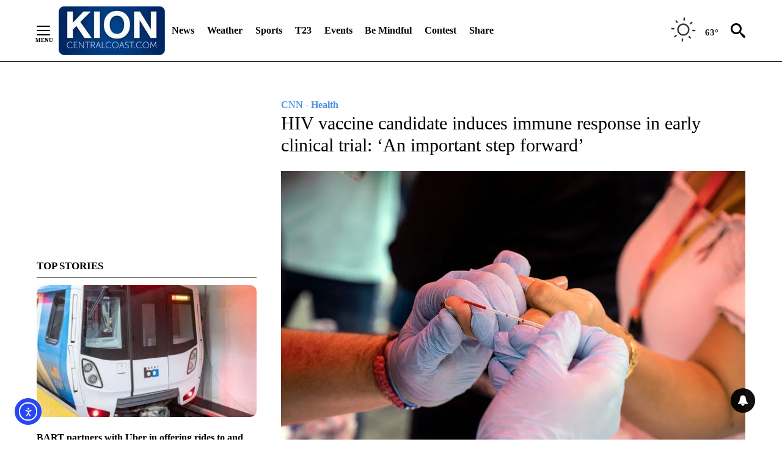

--- FILE ---
content_type: application/javascript
request_url: https://media.em.audience.io/csb/scripts/thirdparty/jquery.validate.js
body_size: 11212
content:
/* THERE ARE J2 CHANGES IN THIS FILE IF YOU UPDATE JQUERY VALIDATE TO THE NEXT VERSION LOOK FOR J2 COMMENTS AND COPY THEM OVER */

/**
* jQuery Validation Plugin 1.9.0
*
* http://bassistance.de/jquery-plugins/jquery-plugin-validation/
* http://docs.jquery.com/Plugins/Validation
*
* Copyright (c) 2006 - 2011 JÃ¶rn Zaefferer
*
* Dual licensed under the MIT and GPL licenses:
*   http://www.opensource.org/licenses/mit-license.php
*   http://www.gnu.org/licenses/gpl.html
*/

(function ($) {

    $.extend($.fn, {
        // http://docs.jquery.com/Plugins/Validation/validate
        validate: function (options) {

            // if nothing is selected, return nothing; can't chain anyway
            if (!this.length) {
                options && options.debug && window.console && console.warn("nothing selected, can't validate, returning nothing");
                return;
            }

            // check if a validator for this form was already created
            var validator = $.data(this[0], 'validator');
            if (validator) {
                return validator;
            }

            // Add novalidate tag if HTML5.
            this.attr('novalidate', 'novalidate');

            validator = new $.validator(options, this[0]);
            $.data(this[0], 'validator', validator);

            if (validator.settings.onsubmit) {

                var inputsAndButtons = this.find("input, button");

                // allow suppresing validation by adding a cancel class to the submit button
                inputsAndButtons.filter(".cancel").click(function () {
                    validator.cancelSubmit = true;
                });

                // when a submitHandler is used, capture the submitting button
                if (validator.settings.submitHandler) {
                    inputsAndButtons.filter(":submit").click(function () {
                        validator.submitButton = this;
                    });
                }

                // validate the form on submit
                this.submit(function (event) {
                    if (validator.settings.debug)
                    // prevent form submit to be able to see console output
                        event.preventDefault();

                    function handle() {
                        if (validator.settings.submitHandler) {
                            if (validator.submitButton) {
                                // insert a hidden input as a replacement for the missing submit button
                                var hidden = $("<input type='hidden'/>").attr("name", validator.submitButton.name).val(validator.submitButton.value).appendTo(validator.currentForm);
                            }
                            validator.settings.submitHandler.call(validator, validator.currentForm);
                            if (validator.submitButton) {
                                // and clean up afterwards; thanks to no-block-scope, hidden can be referenced
                                hidden.remove();
                            }
                            return false;
                        }
                        return true;
                    }

                    // prevent submit for invalid forms or custom submit handlers
                    if (validator.cancelSubmit) {
                        validator.cancelSubmit = false;
                        return handle();
                    }
                    if (validator.form()) {
                        if (validator.pendingRequest) {
                            validator.formSubmitted = true;
                            return false;
                        }
                        return handle();
                    } else {
                        validator.focusInvalid();
                        return false;
                    }
                });
            }

            return validator;
        },
        // http://docs.jquery.com/Plugins/Validation/valid
        valid: function () {
            if ($(this[0]).is('form')) {
                return this.validate().form();
            } else {
                var valid = true;
                var validator = $(this[0].form).validate();
                this.each(function () {
                    valid &= validator.element(this);
                });
                return valid;
            }
        },
        // attributes: space seperated list of attributes to retrieve and remove
        removeAttrs: function (attributes) {
            var result = {},
			$element = this;
            $.each(attributes.split(/\s/), function (index, value) {
                result[value] = $element.attr(value);
                $element.removeAttr(value);
            });
            return result;
        },
        // http://docs.jquery.com/Plugins/Validation/rules
        rules: function (command, argument) {
            var element = this[0];

            if (command) {
                var settings = $.data(element.form, 'validator').settings;
                var staticRules = settings.rules;
                var existingRules = $.validator.staticRules(element);
                switch (command) {
                    case "add":
                        $.extend(existingRules, $.validator.normalizeRule(argument));
                        staticRules[element.name] = existingRules;
                        if (argument.messages)
                            settings.messages[element.name] = $.extend(settings.messages[element.name], argument.messages);
                        break;
                    case "remove":
                        if (!argument) {
                            delete staticRules[element.name];
                            return existingRules;
                        }
                        var filtered = {};
                        $.each(argument.split(/\s/), function (index, method) {
                            filtered[method] = existingRules[method];
                            delete existingRules[method];
                        });
                        return filtered;
                }
            }

            var data = $.validator.normalizeRules(
		$.extend(
			{},
			$.validator.metadataRules(element),
			$.validator.classRules(element),
			$.validator.attributeRules(element),
			$.validator.staticRules(element)
		), element);

            // make sure required is at front
            if (data.required) {
                var param = data.required;
                delete data.required;
                data = $.extend({ required: param }, data);
            }

            return data;
        }
    });

    // Custom selectors
    $.extend($.expr[":"], {
        // http://docs.jquery.com/Plugins/Validation/blank
        blank: function (a) { return !$.trim("" + a.value); },
        // http://docs.jquery.com/Plugins/Validation/filled
        filled: function (a) { return !!$.trim("" + a.value); },
        // http://docs.jquery.com/Plugins/Validation/unchecked
        unchecked: function (a) { return !a.checked; }
    });

    // constructor for validator
    $.validator = function (options, form) {
        this.settings = $.extend(true, {}, $.validator.defaults, options);
        this.currentForm = form;
        this.init();
    };

    $.validator.format = function (source, params) {
        if (arguments.length == 1)
            return function () {
                var args = $.makeArray(arguments);
                args.unshift(source);
                return $.validator.format.apply(this, args);
            };
        if (arguments.length > 2 && params.constructor != Array) {
            params = $.makeArray(arguments).slice(1);
        }
        if (params.constructor != Array) {
            params = [params];
        }
        $.each(params, function (i, n) {
            source = source.replace(new RegExp("\\{" + i + "\\}", "g"), n);
        });
        return source;
    };

    $.extend($.validator, {

        defaults: {
            messages: {},
            groups: {},
            rules: {},
            errorClass: "error",
            validClass: "valid",
            errorElement: "label",
            focusInvalid: true,
            errorContainer: $([]),
            errorLabelContainer: $([]),
            onsubmit: true,
            ignore: ":hidden",
            ignoreTitle: false,
            onfocusin: function (element, event) {
                this.lastActive = element;

                // hide error label and remove error class on focus if enabled
                if (this.settings.focusCleanup && !this.blockFocusCleanup) {
                    this.settings.unhighlight && this.settings.unhighlight.call(this, element, this.settings.errorClass, this.settings.validClass);
                    this.addWrapper(this.errorsFor(element)).hide();
                }
            },
            onfocusout: function (element, event) {
                if (!this.checkable(element) && (element.name in this.submitted || !this.optional(element))) {
                    this.element(element);
                }
            },
            onkeyup: function (element, event) {
                if (element.name in this.submitted || element == this.lastElement) {
                    this.element(element);
                }
            },
            onclick: function (element, event) {
                // click on selects, radiobuttons and checkboxes
                if (element.name in this.submitted)
                    this.element(element);
                // or option elements, check parent select in that case
                else if (element.parentNode.name in this.submitted)
                    this.element(element.parentNode);
            },
            highlight: function (element, errorClass, validClass) {
                if (element.type === 'radio') {
                    this.findByName(element.name).addClass(errorClass).removeClass(validClass);
                } else {
                    $(element).addClass(errorClass).removeClass(validClass);
                }
            },
            unhighlight: function (element, errorClass, validClass) {
                if (element.type === 'radio') {
                    this.findByName(element.name).removeClass(errorClass).addClass(validClass);
                } else {
                    $(element).removeClass(errorClass).addClass(validClass);
                }
            }
        },

        // http://docs.jquery.com/Plugins/Validation/Validator/setDefaults
        setDefaults: function (settings) {
            $.extend($.validator.defaults, settings);
        },

        messages: {
            required: "This field is required.",
            remote: "Please fix this field.",
            email: "Please enter a valid email address.",
            url: "Please enter a valid URL.",
            date: "Please enter a valid date.",
            dateISO: "Please enter a valid date (ISO).",
            number: "Please enter a valid number.",
            digits: "Please enter only digits.",
            creditcard: "Please enter a valid credit card number.",
            equalTo: "Please enter the same value again.",
            accept: "Please enter a value with a valid extension.",
            maxlength: $.validator.format("Please enter no more than {0} characters."),
            minlength: $.validator.format("Please enter at least {0} characters."),
            rangelength: $.validator.format("Please enter a value between {0} and {1} characters long."),
            range: $.validator.format("Please enter a value between {0} and {1}."),
            max: $.validator.format("Please enter a value less than or equal to {0}."),
            min: $.validator.format("Please enter a value greater than or equal to {0}.")
        },

        autoCreateRanges: false,

        prototype: {

            init: function () {
                this.labelContainer = $(this.settings.errorLabelContainer);
                this.errorContext = this.labelContainer.length && this.labelContainer || $(this.currentForm);
                this.containers = $(this.settings.errorContainer).add(this.settings.errorLabelContainer);
                this.submitted = {};
                this.valueCache = {};
                this.pendingRequest = 0;
                this.pending = {};
                this.invalid = {};
                this.reset();

                var groups = (this.groups = {});
                $.each(this.settings.groups, function (key, value) {
                    $.each(value.split(/\s/), function (index, name) {
                        groups[name] = key;
                    });
                });
                var rules = this.settings.rules;
                $.each(rules, function (key, value) {
                    rules[key] = $.validator.normalizeRule(value);
                });

                function delegate(event) {
                    var validator = $.data(this[0].form, "validator"),
					eventType = "on" + event.type.replace(/^validate/, "");
                    validator.settings[eventType] && validator.settings[eventType].call(validator, this[0], event);
                }
                $(this.currentForm)
			       .validateDelegate("[type='text'], [type='password'], [type='file'], select, textarea, " +
						"[type='number'], [type='search'] ,[type='tel'], [type='url'], " +
						"[type='email'], [type='datetime'], [type='date'], [type='month'], " +
						"[type='week'], [type='time'], [type='datetime-local'], " +
						"[type='range'], [type='color'] ",
						"focusin focusout keyup", delegate)
				.validateDelegate("[type='radio'], [type='checkbox'], select, option", "click", delegate);

                if (this.settings.invalidHandler)
                    $(this.currentForm).bind("invalid-form.validate", this.settings.invalidHandler);
            },

            // http://docs.jquery.com/Plugins/Validation/Validator/form
            form: function () {
                this.checkForm();
                $.extend(this.submitted, this.errorMap);
                this.invalid = $.extend({}, this.errorMap);
                if (!this.valid())
                    $(this.currentForm).triggerHandler("invalid-form", [this]);
                this.showErrors();
                return this.valid();
            },

            checkForm: function () {
                this.prepareForm();
                for (var i = 0, elements = (this.currentElements = this.elements()); elements[i]; i++) {
                    this.check(elements[i]);
                }
                return this.valid();
            },

            // http://docs.jquery.com/Plugins/Validation/Validator/element
            element: function (element) {
                element = this.validationTargetFor(this.clean(element));
                this.lastElement = element;
                this.prepareElement(element);
                this.currentElements = $(element);
                var result = this.check(element);
                if (result) {
                    delete this.invalid[element.name];
                } else {
                    this.invalid[element.name] = true;
                }
                if (!this.numberOfInvalids()) {
                    // Hide error containers on last error
                    this.toHide = this.toHide.add(this.containers);
                }
                this.showErrors();
                return result;
            },

            // http://docs.jquery.com/Plugins/Validation/Validator/showErrors
            showErrors: function (errors) {
                if (errors) {
                    // add items to error list and map
                    $.extend(this.errorMap, errors);
                    this.errorList = [];
                    for (var name in errors) {
                        this.errorList.push({
                            message: errors[name],
                            element: this.findByName(name)[0]
                        });
                    }
                    // remove items from success list
                    this.successList = $.grep(this.successList, function (element) {
                        return !(element.name in errors);
                    });
                }
                this.settings.showErrors
				? this.settings.showErrors.call(this, this.errorMap, this.errorList)
				: this.defaultShowErrors();
            },

            // http://docs.jquery.com/Plugins/Validation/Validator/resetForm
            resetForm: function () {
                if ($.fn.resetForm)
                    $(this.currentForm).resetForm();
                this.submitted = {};
                this.lastElement = null;
                this.prepareForm();
                this.hideErrors();
                this.elements().removeClass(this.settings.errorClass);
            },

            numberOfInvalids: function () {
                return this.objectLength(this.invalid);
            },

            objectLength: function (obj) {
                var count = 0;
                for (var i in obj)
                    count++;
                return count;
            },

            hideErrors: function () {
                this.addWrapper(this.toHide).hide();
            },

            valid: function () {
                return this.size() == 0;
            },

            size: function () {
                return this.errorList.length;
            },

            focusInvalid: function () {
                if (this.settings.focusInvalid) {
                    try {
                        $(this.findLastActive() || this.errorList.length && this.errorList[0].element || [])
					.filter(":visible")
					.focus()
                        // manually trigger focusin event; without it, focusin handler isn't called, findLastActive won't have anything to find
					.trigger("focusin");
                    } catch (e) {
                        // ignore IE throwing errors when focusing hidden elements
                    }
                }
            },

            findLastActive: function () {
                var lastActive = this.lastActive;
                return lastActive && $.grep(this.errorList, function (n) {
                    return n.element.name == lastActive.name;
                }).length == 1 && lastActive;
            },

            elements: function () {
                var validator = this,
				rulesCache = {};

                // select all valid inputs inside the form (no submit or reset buttons)
                return $(this.currentForm)
			.find("input, select, textarea")
			.not(":submit, :reset, :image, [disabled]")
			.not(this.settings.ignore)
			.filter(function () {
			    !this.name && validator.settings.debug && window.console && console.error("%o has no name assigned", this);

			    // select only the first element for each name, and only those with rules specified
			    if (this.name in rulesCache || !validator.objectLength($(this).rules()))
			        return false;

			    rulesCache[this.name] = true;
			    return true;
			});
            },

            clean: function (selector) {
                return $(selector)[0];
            },

            errors: function () {
                return $(this.settings.errorElement + "." + this.settings.errorClass, this.errorContext);
            },

            reset: function () {
                this.successList = [];
                this.errorList = [];
                this.errorMap = {};
                this.toShow = $([]);
                this.toHide = $([]);
                this.currentElements = $([]);
            },

            prepareForm: function () {
                this.reset();
                this.toHide = this.errors().add(this.containers);
            },

            prepareElement: function (element) {
                this.reset();
                this.toHide = this.errorsFor(element);
            },

            check: function (element) {
                element = this.validationTargetFor(this.clean(element));

                var rules = $(element).rules();
                var dependencyMismatch = false;
                for (var method in rules) {
                    var rule = { method: method, parameters: rules[method] };
                    try {
                        var result = $.validator.methods[method].call(this, element.value.replace(/\r/g, ""), element, rule.parameters);

                        // if a method indicates that the field is optional and therefore valid,
                        // don't mark it as valid when there are no other rules
                        if (result == "dependency-mismatch") {
                            dependencyMismatch = true;
                            continue;
                        }
                        dependencyMismatch = false;

                        if (result == "pending") {
                            this.toHide = this.toHide.not(this.errorsFor(element));
                            return;
                        }

                        if (!result) {
                            this.formatAndAdd(element, rule);
                            return false;
                        }
                    } catch (e) {
                        this.settings.debug && window.console && console.log("exception occured when checking element " + element.id
						 + ", check the '" + rule.method + "' method", e);
                        throw e;
                    }
                }
                if (dependencyMismatch)
                    return;
                if (this.objectLength(rules))
                    this.successList.push(element);
                return true;
            },

            // return the custom message for the given element and validation method
            // specified in the element's "messages" metadata
            customMetaMessage: function (element, method) {
                if (!$.metadata)
                    return;

                var meta = this.settings.meta
				? $(element).metadata()[this.settings.meta]
				: $(element).metadata();

                return meta && meta.messages && meta.messages[method];
            },

            // return the custom message for the given element name and validation method
            customMessage: function (name, method) {
                var m = this.settings.messages[name];
                return m && (m.constructor == String
				? m
				: m[method]);
            },

            // return the first defined argument, allowing empty strings
            findDefined: function () {
                for (var i = 0; i < arguments.length; i++) {
                    if (arguments[i] !== undefined)
                        return arguments[i];
                }
                return undefined;
            },

            defaultMessage: function (element, method) {
                return this.findDefined(
				this.customMessage(element.name, method),
				this.customMetaMessage(element, method),
                // title is never undefined, so handle empty string as undefined
				!this.settings.ignoreTitle && element.title || undefined,
				$.validator.messages[method],
				"<strong>Warning: No message defined for " + element.name + "</strong>"
			);
            },

            formatAndAdd: function (element, rule) {
                var message = this.defaultMessage(element, rule.method),
				theregex = /\$?\{(\d+)\}/g;
                if (typeof message == "function") {
                    message = message.call(this, rule.parameters, element);
                } else if (theregex.test(message)) {
                    message = jQuery.format(message.replace(theregex, '{$1}'), rule.parameters);
                }
                this.errorList.push({
                    message: message,
                    element: element
                });

                this.errorMap[element.name] = message;
                this.submitted[element.name] = message;
            },

            addWrapper: function (toToggle) {
                if (this.settings.wrapper)
                    toToggle = toToggle.add(toToggle.parent(this.settings.wrapper));
                return toToggle;
            },

            defaultShowErrors: function () {
                for (var i = 0; this.errorList[i]; i++) {
                    var error = this.errorList[i];
                    this.settings.highlight && this.settings.highlight.call(this, error.element, this.settings.errorClass, this.settings.validClass);
                    this.showLabel(error.element, error.message);
                }
                if (this.errorList.length) {
                    this.toShow = this.toShow.add(this.containers);
                }
                if (this.settings.success) {
                    for (var i = 0; this.successList[i]; i++) {
                        this.showLabel(this.successList[i]);
                    }
                }
                if (this.settings.unhighlight) {
                    for (var i = 0, elements = this.validElements(); elements[i]; i++) {
                        this.settings.unhighlight.call(this, elements[i], this.settings.errorClass, this.settings.validClass);
                    }
                }
                this.toHide = this.toHide.not(this.toShow);
                this.hideErrors();
                this.addWrapper(this.toShow).show();
            },

            validElements: function () {
                return this.currentElements.not(this.invalidElements());
            },

            invalidElements: function () {
                return $(this.errorList).map(function () {
                    return this.element;
                });
            },

            showLabel: function (element, message) {
                var label = this.errorsFor(element);
                if (label.length) {
                    // refresh error/success class
                    label.removeClass(this.settings.validClass).addClass(this.settings.errorClass);

                    // check if we have a generated label, replace the message then
                    label.attr("generated") && label.html(message);
                } else {
                    // create label
                    label = $("<" + this.settings.errorElement + "/>")
					.attr({ "for": this.idOrName(element), generated: true })
					.addClass(this.settings.errorClass)
					.html(message || "");
                    if (this.settings.wrapper) {
                        // make sure the element is visible, even in IE
                        // actually showing the wrapped element is handled elsewhere
                        label = label.hide().show().wrap("<" + this.settings.wrapper + "/>").parent();
                    }
                    if (!this.labelContainer.append(label).length)
                        this.settings.errorPlacement
						? this.settings.errorPlacement(label, $(element))
						: label.insertAfter(element);
                }
                if (!message && this.settings.success) {
                    label.text("");
                    typeof this.settings.success == "string"
					? label.addClass(this.settings.success)
					: this.settings.success(label);
                }
                this.toShow = this.toShow.add(label);
            },

            errorsFor: function (element) {
                var name = this.idOrName(element);
                return this.errors().filter(function () {
                    return $(this).attr('for') == name;
                });
            },

            idOrName: function (element) {
                return this.groups[element.name] || (this.checkable(element) ? element.name : element.id || element.name);
            },

            validationTargetFor: function (element) {
                // if radio/checkbox, validate first element in group instead
                if (this.checkable(element)) {
                    element = this.findByName(element.name).not(this.settings.ignore)[0];
                }
                return element;
            },

            checkable: function (element) {
                return /radio|checkbox/i.test(element.type);
            },

            findByName: function (name) {
                // select by name and filter by form for performance over form.find("[name=...]")
                var form = this.currentForm;
                return $(document.getElementsByName(name)).map(function (index, element) {
                    return element.form == form && element.name == name && element || null;
                });
            },

            getLength: function (value, element) {
                switch (element.nodeName.toLowerCase()) {
                    case 'select':
                        return $("option:selected", element).length;
                    case 'input':
                        if (this.checkable(element))
                            return this.findByName(element.name).filter(':checked').length;
                }
                return value.length;
            },

            depend: function (param, element) {
                return this.dependTypes[typeof param]
				? this.dependTypes[typeof param](param, element)
				: true;
            },

            dependTypes: {
                "boolean": function (param, element) {
                    return param;
                },
                "string": function (param, element) {
                    return !!$(param, element.form).length;
                },
                "function": function (param, element) {
                    return param(element);
                }
            },

            optional: function (element) {
                return !$.validator.methods.required.call(this, $.trim(element.value), element) && "dependency-mismatch";
            },

            startRequest: function (element) {
                if (!this.pending[element.name]) {
                    this.pendingRequest++;
                    this.pending[element.name] = true;
                }
            },

            stopRequest: function (element, valid) {
                this.pendingRequest--;
                // sometimes synchronization fails, make sure pendingRequest is never < 0
                if (this.pendingRequest < 0)
                    this.pendingRequest = 0;
                delete this.pending[element.name];
                if (valid && this.pendingRequest == 0 && this.formSubmitted && this.form()) {
                    $(this.currentForm).submit();
                    this.formSubmitted = false;
                } else if (!valid && this.pendingRequest == 0 && this.formSubmitted) {
                    $(this.currentForm).triggerHandler("invalid-form", [this]);
                    this.formSubmitted = false;
                }
            },

            previousValue: function (element) {
                return $.data(element, "previousValue") || $.data(element, "previousValue", {
                    old: null,
                    valid: true,
                    message: this.defaultMessage(element, "remote")
                });
            }

        },

        classRuleSettings: {
            required: { required: true },
            email: { email: true },
            url: { url: true },
            date: { date: true },
            dateISO: { dateISO: true },
            dateDE: { dateDE: true },
            number: { number: true },
            numberDE: { numberDE: true },
            digits: { digits: true },
            creditcard: { creditcard: true }
        },

        addClassRules: function (className, rules) {
            className.constructor == String ?
			this.classRuleSettings[className] = rules :
			$.extend(this.classRuleSettings, className);
        },

        classRules: function (element) {
            var rules = {};
            var classes = $(element).attr('class');
            classes && $.each(classes.split(' '), function () {
                if (this in $.validator.classRuleSettings) {
                    $.extend(rules, $.validator.classRuleSettings[this]);
                }
            });
            return rules;
        },

        attributeRules: function (element) {
            var rules = {};
            var $element = $(element);

            for (var method in $.validator.methods) {
                var value;
                // If .prop exists (jQuery >= 1.6), use it to get true/false for required
                if (method === 'required' && typeof $.fn.prop === 'function') {
                    value = $element.prop(method);
                } else {
                    value = $element.attr(method);
                }
                if (value) {
                    rules[method] = value;
                } else if ($element[0].getAttribute("type") === method) {
                    rules[method] = true;
                }
            }

            // maxlength may be returned as -1, 2147483647 (IE) and 524288 (safari) for text inputs
            if (rules.maxlength && /-1|2147483647|524288/.test(rules.maxlength)) {
                delete rules.maxlength;
            }

            return rules;
        },

        metadataRules: function (element) {
            if (!$.metadata) return {};

            var meta = $.data(element.form, 'validator').settings.meta;
            return meta ?
			$(element).metadata()[meta] :
			$(element).metadata();
        },

        staticRules: function (element) {
            var rules = {};
            var validator = $.data(element.form, 'validator');
            if (validator.settings.rules) {
                rules = $.validator.normalizeRule(validator.settings.rules[element.name]) || {};
            }
            return rules;
        },

        normalizeRules: function (rules, element) {
            // handle dependency check
            $.each(rules, function (prop, val) {
                // ignore rule when param is explicitly false, eg. required:false
                if (val === false) {
                    delete rules[prop];
                    return;
                }
                if (val.param || val.depends) {
                    var keepRule = true;
                    switch (typeof val.depends) {
                        case "string":
                            keepRule = !!$(val.depends, element.form).length;
                            break;
                        case "function":
                            keepRule = val.depends.call(element, element);
                            break;
                    }
                    if (keepRule) {
                        rules[prop] = val.param !== undefined ? val.param : true;
                    } else {
                        delete rules[prop];
                    }
                }
            });

            // evaluate parameters
            $.each(rules, function (rule, parameter) {
                rules[rule] = $.isFunction(parameter) ? parameter(element) : parameter;
            });

            // clean number parameters
            $.each(['minlength', 'maxlength', 'min', 'max'], function () {
                if (rules[this]) {
                    rules[this] = Number(rules[this]);
                }
            });
            $.each(['rangelength', 'range'], function () {
                if (rules[this]) {
                    rules[this] = [Number(rules[this][0]), Number(rules[this][1])];
                }
            });

            if ($.validator.autoCreateRanges) {
                // auto-create ranges
                if (rules.min && rules.max) {
                    rules.range = [rules.min, rules.max];
                    delete rules.min;
                    delete rules.max;
                }
                if (rules.minlength && rules.maxlength) {
                    rules.rangelength = [rules.minlength, rules.maxlength];
                    delete rules.minlength;
                    delete rules.maxlength;
                }
            }

            // To support custom messages in metadata ignore rule methods titled "messages"
            if (rules.messages) {
                delete rules.messages;
            }

            return rules;
        },

        // Converts a simple string to a {string: true} rule, e.g., "required" to {required:true}
        normalizeRule: function (data) {
            if (typeof data == "string") {
                var transformed = {};
                $.each(data.split(/\s/), function () {
                    transformed[this] = true;
                });
                data = transformed;
            }
            return data;
        },

        // http://docs.jquery.com/Plugins/Validation/Validator/addMethod
        addMethod: function (name, method, message) {
            $.validator.methods[name] = method;
            $.validator.messages[name] = message != undefined ? message : $.validator.messages[name];
            if (method.length < 3) {
                $.validator.addClassRules(name, $.validator.normalizeRule(name));
            }
        },

        methods: {

            // http://docs.jquery.com/Plugins/Validation/Methods/required
            required: function (value, element, param) {
                // check if dependency is met
                if (!this.depend(param, element))
                    return "dependency-mismatch";
                switch (element.nodeName.toLowerCase()) {
                    case 'select':
                        // could be an array for select-multiple or a string, both are fine this way
                        var val = $(element).val();
                        return val && val.length > 0;
                    case 'input':
                        if (this.checkable(element))
                            return this.getLength(value, element) > 0;
                    default:
                        return $.trim(value).length > 0;
                }
            },

            // http://docs.jquery.com/Plugins/Validation/Methods/remote
            remote: function (value, element, param) {
                if (this.optional(element))
                    return "dependency-mismatch";

                var previous = this.previousValue(element);
                if (!this.settings.messages[element.name])
                    this.settings.messages[element.name] = {};
                previous.originalMessage = this.settings.messages[element.name].remote;
                this.settings.messages[element.name].remote = previous.message;

                param = typeof param == "string" && { url: param} || param;

                if (this.pending[element.name]) {
                    return "pending";
                }
                if (previous.old === value) {
                    return previous.valid;
                }

                previous.old = value;
                var validator = this;
                this.startRequest(element);
                var data = {};
                data[element.name] = value;
                $.ajax($.extend(true, {
                    url: param,
                    mode: "abort",
                    port: "validate" + element.name,
                    dataType: "json",
                    data: data,
                    success: function (response) {
                        validator.settings.messages[element.name].remote = previous.originalMessage;
                        var valid = response === true;
                        if (valid) {
                            var submitted = validator.formSubmitted;
                            validator.prepareElement(element);
                            validator.formSubmitted = submitted;
                            validator.successList.push(element);
                            validator.showErrors();
                        } else {
                            var errors = {};
                            var message = response || validator.defaultMessage(element, "remote");
                            errors[element.name] = previous.message = $.isFunction(message) ? message(value) : message;
                            validator.showErrors(errors);
                        }
                        previous.valid = valid;
                        validator.stopRequest(element, valid);
                    }
                }, param));
                return "pending";
            },

            // http://docs.jquery.com/Plugins/Validation/Methods/minlength
            minlength: function (value, element, param) {
                return this.optional(element) || this.getLength($.trim(value), element) >= param;
            },

            // http://docs.jquery.com/Plugins/Validation/Methods/maxlength
            maxlength: function (value, element, param) {
                return this.optional(element) || this.getLength($.trim(value), element) <= param;
            },

            // http://docs.jquery.com/Plugins/Validation/Methods/rangelength
            rangelength: function (value, element, param) {
                var length = this.getLength($.trim(value), element);
                return this.optional(element) || (length >= param[0] && length <= param[1]);
            },

            // http://docs.jquery.com/Plugins/Validation/Methods/min
            min: function (value, element, param) {
                return this.optional(element) || value >= param;
            },

            // http://docs.jquery.com/Plugins/Validation/Methods/max
            max: function (value, element, param) {
                return this.optional(element) || value <= param;
            },

            // http://docs.jquery.com/Plugins/Validation/Methods/range
            range: function (value, element, param) {
                return this.optional(element) || (value >= param[0] && value <= param[1]);
            },

            // http://docs.jquery.com/Plugins/Validation/Methods/email
            email: function (value, element) {
                // contributed by Scott Gonzalez: http://projects.scottsplayground.com/email_address_validation/
                return this.optional(element) || /^((([a-z]|\d|[!#\$%&'\*\+\-\/=\?\^_`{\|}~]|[\u00A0-\uD7FF\uF900-\uFDCF\uFDF0-\uFFEF])+(\.([a-z]|\d|[!#\$%&'\*\+\-\/=\?\^_`{\|}~]|[\u00A0-\uD7FF\uF900-\uFDCF\uFDF0-\uFFEF])+)*)|((\x22)((((\x20|\x09)*(\x0d\x0a))?(\x20|\x09)+)?(([\x01-\x08\x0b\x0c\x0e-\x1f\x7f]|\x21|[\x23-\x5b]|[\x5d-\x7e]|[\u00A0-\uD7FF\uF900-\uFDCF\uFDF0-\uFFEF])|(\\([\x01-\x09\x0b\x0c\x0d-\x7f]|[\u00A0-\uD7FF\uF900-\uFDCF\uFDF0-\uFFEF]))))*(((\x20|\x09)*(\x0d\x0a))?(\x20|\x09)+)?(\x22)))@((([a-z]|\d|[\u00A0-\uD7FF\uF900-\uFDCF\uFDF0-\uFFEF])|(([a-z]|\d|[\u00A0-\uD7FF\uF900-\uFDCF\uFDF0-\uFFEF])([a-z]|\d|-|\.|_|~|[\u00A0-\uD7FF\uF900-\uFDCF\uFDF0-\uFFEF])*([a-z]|\d|[\u00A0-\uD7FF\uF900-\uFDCF\uFDF0-\uFFEF])))\.)+(([a-z]|[\u00A0-\uD7FF\uF900-\uFDCF\uFDF0-\uFFEF])|(([a-z]|[\u00A0-\uD7FF\uF900-\uFDCF\uFDF0-\uFFEF])([a-z]|\d|-|\.|_|~|[\u00A0-\uD7FF\uF900-\uFDCF\uFDF0-\uFFEF])*([a-z]|[\u00A0-\uD7FF\uF900-\uFDCF\uFDF0-\uFFEF])))$/i.test(value);
            },

            // http://docs.jquery.com/Plugins/Validation/Methods/url
            url: function (value, element) {
                // contributed by Scott Gonzalez: http://projects.scottsplayground.com/iri/
                return this.optional(element) || /^(https?|ftp):\/\/(((([a-z]|\d|-|\.|_|~|[\u00A0-\uD7FF\uF900-\uFDCF\uFDF0-\uFFEF])|(%[\da-f]{2})|[!\$&'\(\)\*\+,;=]|:)*@)?(((\d|[1-9]\d|1\d\d|2[0-4]\d|25[0-5])\.(\d|[1-9]\d|1\d\d|2[0-4]\d|25[0-5])\.(\d|[1-9]\d|1\d\d|2[0-4]\d|25[0-5])\.(\d|[1-9]\d|1\d\d|2[0-4]\d|25[0-5]))|((([a-z]|\d|[\u00A0-\uD7FF\uF900-\uFDCF\uFDF0-\uFFEF])|(([a-z]|\d|[\u00A0-\uD7FF\uF900-\uFDCF\uFDF0-\uFFEF])([a-z]|\d|-|\.|_|~|[\u00A0-\uD7FF\uF900-\uFDCF\uFDF0-\uFFEF])*([a-z]|\d|[\u00A0-\uD7FF\uF900-\uFDCF\uFDF0-\uFFEF])))\.)+(([a-z]|[\u00A0-\uD7FF\uF900-\uFDCF\uFDF0-\uFFEF])|(([a-z]|[\u00A0-\uD7FF\uF900-\uFDCF\uFDF0-\uFFEF])([a-z]|\d|-|\.|_|~|[\u00A0-\uD7FF\uF900-\uFDCF\uFDF0-\uFFEF])*([a-z]|[\u00A0-\uD7FF\uF900-\uFDCF\uFDF0-\uFFEF])))\.?)(:\d*)?)(\/((([a-z]|\d|-|\.|_|~|[\u00A0-\uD7FF\uF900-\uFDCF\uFDF0-\uFFEF])|(%[\da-f]{2})|[!\$&'\(\)\*\+,;=]|:|@)+(\/(([a-z]|\d|-|\.|_|~|[\u00A0-\uD7FF\uF900-\uFDCF\uFDF0-\uFFEF])|(%[\da-f]{2})|[!\$&'\(\)\*\+,;=]|:|@)*)*)?)?(\?((([a-z]|\d|-|\.|_|~|[\u00A0-\uD7FF\uF900-\uFDCF\uFDF0-\uFFEF])|(%[\da-f]{2})|[!\$&'\(\)\*\+,;=]|:|@)|[\uE000-\uF8FF]|\/|\?)*)?(\#((([a-z]|\d|-|\.|_|~|[\u00A0-\uD7FF\uF900-\uFDCF\uFDF0-\uFFEF])|(%[\da-f]{2})|[!\$&'\(\)\*\+,;=]|:|@)|\/|\?)*)?$/i.test(value);
            },

            // http://docs.jquery.com/Plugins/Validation/Methods/date
            date: function (value, element) {
                //J2 ADDED THIS CODE
                //basic yyyy-mm-dd validation
                //check if it's IE.
                // Bug 26338 - added check for safari - Manish
                
                if (($.browser.msie && parseInt($.browser.version, 10) <= 8) || $.browser.webkit && !window.chrome) {
                    //validate if it's in the format yyyy-mm-dd
                    if (/^\d{4}[\/-]\d{1,2}[\/-]\d{1,2}$/.test(value)) {
                        var splits = value.split("-");
                        //split up the date and create a new one (-1 on month because IE8 dom dates are 0-11 for months)
                        var newDate = new Date(splits[0], +splits[1] - 1, splits[2]);
                        //see if your splits equal your new year/month/days if the values are equal good to go (don't forget -1 for month)
                        if (splits[0] == newDate.getFullYear() && splits[1] - 1 == newDate.getMonth() && splits[2] == newDate.getDate()) {
                            return true;
                        }
                    }
                    else {
                        return this.optional(element) || false;
                    }
                }
                //J2 END OF ADDED CODE

                //all other sane browsers
                return this.optional(element) || !/Invalid|NaN/.test(new Date(value));
            },

            // http://docs.jquery.com/Plugins/Validation/Methods/dateISO
            dateISO: function (value, element) {
                return this.optional(element) || /^\d{4}[\/-]\d{1,2}[\/-]\d{1,2}$/.test(value);
            },

            // http://docs.jquery.com/Plugins/Validation/Methods/number
            number: function (value, element) {
                return this.optional(element) || /^-?(?:\d+|\d{1,3}(?:,\d{3})+)(?:\.\d+)?$/.test(value);
            },

            // http://docs.jquery.com/Plugins/Validation/Methods/digits
            digits: function (value, element) {
                return this.optional(element) || /^\d+$/.test(value);
            },

            // http://docs.jquery.com/Plugins/Validation/Methods/creditcard
            // based on http://en.wikipedia.org/wiki/Luhn
            creditcard: function (value, element) {
                if (this.optional(element))
                    return "dependency-mismatch";
                // accept only spaces, digits and dashes
                if (/[^0-9 -]+/.test(value))
                    return false;
                var nCheck = 0,
				nDigit = 0,
				bEven = false;

                value = value.replace(/\D/g, "");

                for (var n = value.length - 1; n >= 0; n--) {
                    var cDigit = value.charAt(n);
                    var nDigit = parseInt(cDigit, 10);
                    if (bEven) {
                        if ((nDigit *= 2) > 9)
                            nDigit -= 9;
                    }
                    nCheck += nDigit;
                    bEven = !bEven;
                }

                return (nCheck % 10) == 0;
            },

            // http://docs.jquery.com/Plugins/Validation/Methods/accept
            accept: function (value, element, param) {
                param = typeof param == "string" ? param.replace(/,/g, '|') : "png|jpe?g|gif";
                return this.optional(element) || value.match(new RegExp(".(" + param + ")$", "i"));
            },

            // http://docs.jquery.com/Plugins/Validation/Methods/equalTo
            equalTo: function (value, element, param) {
                // bind to the blur event of the target in order to revalidate whenever the target field is updated
                // TODO find a way to bind the event just once, avoiding the unbind-rebind overhead
                var target = $(param).unbind(".validate-equalTo").bind("blur.validate-equalTo", function () {
                    $(element).valid();
                });
                return value == target.val();
            }

        }

    });

    // deprecated, use $.validator.format instead
    $.format = $.validator.format;

})(jQuery);

// ajax mode: abort
// usage: $.ajax({ mode: "abort"[, port: "uniqueport"]});
// if mode:"abort" is used, the previous request on that port (port can be undefined) is aborted via XMLHttpRequest.abort()
; (function ($) {
    var pendingRequests = {};
    // Use a prefilter if available (1.5+)
    if ($.ajaxPrefilter) {
        $.ajaxPrefilter(function (settings, _, xhr) {
            var port = settings.port;
            if (settings.mode == "abort") {
                if (pendingRequests[port]) {
                    pendingRequests[port].abort();
                }
                pendingRequests[port] = xhr;
            }
        });
    } else {
        // Proxy ajax
        var ajax = $.ajax;
        $.ajax = function (settings) {
            var mode = ("mode" in settings ? settings : $.ajaxSettings).mode,
				port = ("port" in settings ? settings : $.ajaxSettings).port;
            if (mode == "abort") {
                if (pendingRequests[port]) {
                    pendingRequests[port].abort();
                }
                return (pendingRequests[port] = ajax.apply(this, arguments));
            }
            return ajax.apply(this, arguments);
        };
    }
})(jQuery);

// provides cross-browser focusin and focusout events
// IE has native support, in other browsers, use event caputuring (neither bubbles)

// provides delegate(type: String, delegate: Selector, handler: Callback) plugin for easier event delegation
// handler is only called when $(event.target).is(delegate), in the scope of the jquery-object for event.target
; (function ($) {
    // only implement if not provided by jQuery core (since 1.4)
    // TODO verify if jQuery 1.4's implementation is compatible with older jQuery special-event APIs
    if (!jQuery.event.special.focusin && !jQuery.event.special.focusout && document.addEventListener) {
        $.each({
            focus: 'focusin',
            blur: 'focusout'
        }, function (original, fix) {
            $.event.special[fix] = {
                setup: function () {
                    this.addEventListener(original, handler, true);
                },
                teardown: function () {
                    this.removeEventListener(original, handler, true);
                },
                handler: function (e) {
                    arguments[0] = $.event.fix(e);
                    arguments[0].type = fix;
                    return $.event.handle.apply(this, arguments);
                }
            };
            function handler(e) {
                e = $.event.fix(e);
                e.type = fix;
                return $.event.handle.call(this, e);
            }
        });
    };
    $.extend($.fn, {
        validateDelegate: function (delegate, type, handler) {
            return this.bind(type, function (event) {
                var target = $(event.target);
                if (target.is(delegate)) {
                    return handler.apply(target, arguments);
                }
            });
        }
    });
})(jQuery);

--- FILE ---
content_type: text/plain; charset=UTF-8
request_url: https://at.teads.tv/fpc?analytics_tag_id=PUB_11379&tfpvi=&gdpr_status=22&gdpr_reason=220&gdpr_consent=&ccpa_consent=&shared_ids=&sv=d656f4a&
body_size: -91
content:
N2Y2ZjQzNmMtZjQ1OC00ZDZlLTk0M2UtYWQ3NjlmNWIyYjE2IzIw

--- FILE ---
content_type: text/javascript; charset=utf-8
request_url: https://apv-launcher.minute-ly.com/api/launcher/MIN-30450.js
body_size: 78134
content:
"use strict";

function ownKeys(e, r) { var t = Object.keys(e); if (Object.getOwnPropertySymbols) { var o = Object.getOwnPropertySymbols(e); r && (o = o.filter(function (r) { return Object.getOwnPropertyDescriptor(e, r).enumerable; })), t.push.apply(t, o); } return t; }
function _objectSpread(e) { for (var r = 1; r < arguments.length; r++) { var t = null != arguments[r] ? arguments[r] : {}; r % 2 ? ownKeys(Object(t), !0).forEach(function (r) { _defineProperty(e, r, t[r]); }) : Object.getOwnPropertyDescriptors ? Object.defineProperties(e, Object.getOwnPropertyDescriptors(t)) : ownKeys(Object(t)).forEach(function (r) { Object.defineProperty(e, r, Object.getOwnPropertyDescriptor(t, r)); }); } return e; }
function _typeof(o) { "@babel/helpers - typeof"; return _typeof = "function" == typeof Symbol && "symbol" == typeof Symbol.iterator ? function (o) { return typeof o; } : function (o) { return o && "function" == typeof Symbol && o.constructor === Symbol && o !== Symbol.prototype ? "symbol" : typeof o; }, _typeof(o); }
function _defineProperty(e, r, t) { return (r = _toPropertyKey(r)) in e ? Object.defineProperty(e, r, { value: t, enumerable: !0, configurable: !0, writable: !0 }) : e[r] = t, e; }
function _toPropertyKey(t) { var i = _toPrimitive(t, "string"); return "symbol" == _typeof(i) ? i : i + ""; }
function _toPrimitive(t, r) { if ("object" != _typeof(t) || !t) return t; var e = t[Symbol.toPrimitive]; if (void 0 !== e) { var i = e.call(t, r || "default"); if ("object" != _typeof(i)) return i; throw new TypeError("@@toPrimitive must return a primitive value."); } return ("string" === r ? String : Number)(t); }
(function () {
  // If query has mly_disable flag, do not run launcher
  try {
    var urlParams = new URLSearchParams(window.location.search);
    if (urlParams.has('mly_disable')) {
      console.log('MIN Launcher disabled via mly_disable flag');
      return;
    }
  } catch (e) {
    console.log(e);
  }
  if (window._min_launcher_active) {
    return;
  }
  window._min_launcher_active = true;
  (function () {
    function sendRequest(url, postData) {
      var req = createXMLHTTPObject();
      if (!req) return;
      var method = "POST";
      req.open(method, url, true);
      req.setRequestHeader('User-Agent', 'XMLHTTP/1.0');
      if (postData) req.setRequestHeader('Content-type', 'application/x-www-form-urlencoded');
      if (req.readyState == 4) return;
      req.send(postData);
    }
    var XMLHttpFactories = [function () {
      return new XMLHttpRequest();
    }, function () {
      return new ActiveXObject("Msxml2.XMLHTTP");
    }, function () {
      return new ActiveXObject("Msxml3.XMLHTTP");
    }, function () {
      return new ActiveXObject("Microsoft.XMLHTTP");
    }];
    function createXMLHTTPObject() {
      var xmlhttp = false;
      for (var i = 0; i < XMLHttpFactories.length; i++) {
        try {
          xmlhttp = XMLHttpFactories[i]();
        } catch (e) {
          continue;
        }
        break;
      }
      return xmlhttp;
    }
    function mergeObjects() {
      var resObj = {};
      for (var i = 0; i < arguments.length; i += 1) {
        var obj = arguments[i],
          keys = Object.keys(obj);
        for (var j = 0; j < keys.length; j += 1) {
          resObj[keys[j]] = obj[keys[j]];
        }
      }
      return resObj;
    }
    function reportErrorIfNeeded(error) {
      var MINJS_TEST = /(MIN\-)/;
      var stack = error && error.stack;
      var message = error && error.message;
      if (stack && MINJS_TEST.test(stack)) {
        var messageObject = {
          message: "Launcher died: " + message,
          stack: JSON.stringify(stack)
        };
        sendStructErrorReport(messageObject);
      }
    }
    function getBaseReportMessage() {
      return {
        ver: "launcher",
        env: "prod",
        url: window.location.href,
        referrer: document.referrer
      };
    }
    function sendStructErrorReport(data) {
      if (typeof data === "string") {
        data = {
          message: data
        };
      }
      data.level = "error";
      var report = mergeObjects(getBaseReportMessage(), data);
      sendErrorReport(JSON.stringify(report));
    }
    function sendErrorReport(data) {
      sendReport("//errors.tldw.me/", data);
    }
    function sendReport(domain, data) {
      if (navigator.sendBeacon) {
        navigator.sendBeacon(domain + "_.gif", data);
      } else {
        sendRequest(domain + "_.gif", data);
      }
    }
    window.addEventListener("error", function (event) {
      reportErrorIfNeeded(event.error);
    });
    window.addEventListener("unhandledrejection", function (event) {
      reportErrorIfNeeded(event.reason);
    });
  })();
  var min_validator = function () {
    var _userAgent = navigator.userAgent.toLowerCase();
    var _os = _blackList() || _tweezersOS(_userAgent);
    var _browser = _blackList() || _tweezersBrowser(_userAgent);
    var _isLPM = false;
    function isDeviceMobile() {
      return /android|ios/.test(_os.name) || /(android|bb\d+|meego).+mobile|avantgo|bada\/|blackberry|blazer|compal|elaine|fennec|hiptop|iemobile|ip(hone|od)|iris|kindle|lge |maemo|midp|mmp|mobile.+firefox|netfront|opera m(ob|in)i|palm( os)?|phone|p(ixi|re)\/|plucker|pocket|psp|series(4|6)0|symbian|treo|up\.(browser|link)|vodafone|wap|windows ce|xda|xiino|android|ipad|playbook|silk/i.test(_userAgent) || /1207|6310|6590|3gso|4thp|50[1-6]i|770s|802s|a wa|abac|ac(er|oo|s\-)|ai(ko|rn)|al(av|ca|co)|amoi|an(ex|ny|yw)|aptu|ar(ch|go)|as(te|us)|attw|au(di|\-m|r |s )|avan|be(ck|ll|nq)|bi(lb|rd)|bl(ac|az)|br(e|v)w|bumb|bw\-(n|u)|c55\/|capi|ccwa|cdm\-|cell|chtm|cldc|cmd\-|co(mp|nd)|craw|da(it|ll|ng)|dbte|dc\-s|devi|dica|dmob|do(c|p)o|ds(12|\-d)|el(49|ai)|em(l2|ul)|er(ic|k0)|esl8|ez([4-7]0|os|wa|ze)|fetc|fly(\-|_)|g1 u|g560|gene|gf\-5|g\-mo|go(\.w|od)|gr(ad|un)|haie|hcit|hd\-(m|p|t)|hei\-|hi(pt|ta)|hp( i|ip)|hs\-c|ht(c(\-| |_|a|g|p|s|t)|tp)|hu(aw|tc)|i\-(20|go|ma)|i230|iac( |\-|\/)|ibro|idea|ig01|ikom|im1k|inno|ipaq|iris|ja(t|v)a|jbro|jemu|jigs|kddi|keji|kgt( |\/)|klon|kpt |kwc\-|kyo(c|k)|le(no|xi)|lg( g|\/(k|l|u)|50|54|\-[a-w])|libw|lynx|m1\-w|m3ga|m50\/|ma(te|ui|xo)|mc(01|21|ca)|m\-cr|me(rc|ri)|mi(o8|oa|ts)|mmef|mo(01|02|bi|de|do|t(\-| |o|v)|zz)|mt(50|p1|v )|mwbp|mywa|n10[0-2]|n20[2-3]|n30(0|2)|n50(0|2|5)|n7(0(0|1)|10)|ne((c|m)\-|on|tf|wf|wg|wt)|nok(6|i)|nzph|o2im|op(ti|wv)|oran|owg1|p800|pan(a|d|t)|pdxg|pg(13|\-([1-8]|c))|phil|pire|pl(ay|uc)|pn\-2|po(ck|rt|se)|prox|psio|pt\-g|qa\-a|qc(07|12|21|32|60|\-[2-7]|i\-)|qtek|r380|r600|raks|rim9|ro(ve|zo)|s55\/|sa(ge|ma|mm|ms|ny|va)|sc(01|h\-|oo|p\-)|sdk\/|se(c(\-|0|1)|47|mc|nd|ri)|sgh\-|shar|sie(\-|m)|sk\-0|sl(45|id)|sm(al|ar|b3|it|t5)|so(ft|ny)|sp(01|h\-|v\-|v )|sy(01|mb)|t2(18|50)|t6(00|10|18)|ta(gt|lk)|tcl\-|tdg\-|tel(i|m)|tim\-|t\-mo|to(pl|sh)|ts(70|m\-|m3|m5)|tx\-9|up(\.b|g1|si)|utst|v400|v750|veri|vi(rg|te)|vk(40|5[0-3]|\-v)|vm40|voda|vulc|vx(52|53|60|61|70|80|81|83|85|98)|w3c(\-| )|webc|whit|wi(g |nc|nw)|wmlb|wonu|x700|yas\-|your|zeto|zte\-/i.test(_userAgent.substr(0, 4));
    }
    function isDeviceDesktop() {
      return !isDeviceMobile();
    }
    function isDeviceIPad() {
      return navigator.platform === "iPad" || /iPad/i.test(_userAgent) || navigator.platform === 'MacIntel' && navigator.maxTouchPoints > 1;
    }
    function isOSiOS() {
      return _os.name === "ios" || /(?:iPhone|iPod|iPad)/i.test(_userAgent);
    }
    function isOSAndroid() {
      return _os.name === "android";
    }
    function isOSWindows() {
      return _os.name === "windows";
    }
    function isOSMac() {
      return _os.name === "mac os x";
    }
    function isOSOther() {
      return !isOSiOS() && !isOSAndroid() && !isOSWindows() && !isOSMac();
    }
    function isBrowserIE() {
      return _browser.name === "msie";
    }
    function isBrowserSafari() {
      return (isOSiOS() || isDeviceDesktop() && _os.name === "mac os x") && _browser.name === "safari";
    }
    function isBrowserChrome() {
      return _browser.name === "chrome";
    }
    function isBrowserEdge() {
      return _browser.name === "edge";
    }
    function isBrowserFirefox() {
      return _browser.name === "firefox";
    }
    function isBrowserOpera() {
      return _browser.name === "opera";
    }
    function isBrowserOther() {
      return _browser.name === "none" || !isBrowserIE() && !isBrowserSafari() && !isBrowserChrome() && !isBrowserEdge() && !isBrowserFirefox() && !isBrowserOpera();
    }
    function osVersion() {
      return _os.version;
    }
    function osName() {
      return _os.name;
    }
    function browserVersion() {
      return _browser.version || [0];
    }
    function browserMajorVersion() {
      return _browser.version && _browser.version[0];
    }
    function browserName() {
      return _browser.name;
    }
    function isBrowserSupportsNonMuteAutoPlay() {
      return !isDeviceMobile() && (!isBrowserSafari() || browserMajorVersion() <= 10);
    }
    function isPromise(promise) {
      return promise && typeof Promise === "function" && promise instanceof Promise;
    }

    // pass error case and success case callback functions
    if (isDeviceMobile() && isBrowserSafari()) {
      var vid = document.createElement("video");
      vid.setAttribute("muted", "");
      vid.setAttribute("playsinline", "");
      vid.setAttribute("inline", "");
      vid.setAttribute("webkit-playsinline", "");
      vid.muted = true;
      var playPromise = vid.play();
      if (isPromise(playPromise) && playPromise.then && playPromise["catch"]) {
        playPromise.then(function (data) {
          _isLPM = false;
        })["catch"](function (err) {
          if (err.code === 0) {
            _isLPM = true;
          }
        });
      } else {
        _isLPM = false;
      }
    } else {
      _isLPM = false;
    }
    function isLPM() {
      return _isLPM;
    }
    function isDataSaverOn() {
      return navigator && navigator.connection && navigator.connection.saveData;
    }

    // Private methods

    function _tweeze_rv(userAgent) {
      var value = userAgent.match(/rv:([\d.]+)/) || userAgent.match(/\b(?:MS)?IE\s+([\d\.]+)/i);
      return value && value[1];
    }
    function _tweeze_version(userAgent) {
      var value = userAgent.match(/version\/([\d.]+)/);
      return value ? value[1] : "0.0";
    }
    function _tweeze_fbios(userAgent) {
      var value = userAgent.match(/fbsv\/([\d]+)/);
      return value ? value[1] : "0.0";
    }
    function iosVersion(userAgent) {
      var value = userAgent.match(/([\d_]+) like mac os/);
      return value && value[1];
    }
    function _tweezersOS(userAgent) {
      return _tweezers(userAgent, {
        orders: "iphone os|cpu os|mac os x|mac os|windows nt|android|linux|cpu os",
        tweezeVer: "item ([\\d._]+)",
        transformMap: "iphone os|mac os|cpu os|->ios windows nt->windows",
        verEngine: {
          msie: _tweeze_rv,
          safari: _tweeze_version
        }
      });
    }
    function _tweezersBrowser(userAgent) {
      var BuildVersion = /^(.*)(?:build\/[^\s\)]+)(.*)$/i;
      userAgent = userAgent.replace(BuildVersion, "$1$2");
      return _tweezers(userAgent, {
        orders: "fbios|trident|edge|msie|fxios|firefox|opr|opera|crios|chrome|safari",
        tweezeVer: "item\\/([\\d._]+)",
        transformMap: "trident|msie->msie opera opr->opera firefox fxios->firefox crios->chrome",
        verEngine: {
          msie: _tweeze_rv,
          safari: _tweeze_version,
          fbios: _tweeze_fbios
        }
      });
    }
    function _tweezers(userAgent, config) {
      var name = "other";
      var orders = config.orders;
      var tweezeVer = config.tweezeVer;
      userAgent = userAgent.toLowerCase();
      var items = userAgent.match(RegExp(orders, "ig"));
      var versionParse;

      /* If we found some items */
      if (items) {
        /* Sort item by relevent, mean by config.orders*/
        items.sort(function (a, b) {
          return orders.indexOf(a) - orders.indexOf(b);
        });

        /* get the most relevant item*/
        /* and convert rawName to normalize name*/
        name = config.transformMap.match(RegExp(items[0] + ".*?->(\\w*)?")) || [];
        name = name[1] || items[0];

        /* select engine to extract version from userAgent */
        var verEngine = config.verEngine[name] || function () {
          var verReg = RegExp(tweezeVer.replace("item", items[0]), "i");
          var match = userAgent.match(verReg);
          return match && match[1];
        };
        versionParse = _parseRawVersion(verEngine(userAgent));
      } else {
        //uiwebview

        var standalone = "standalone" in window.navigator && !window.navigator.standalone,
          ios = /iphone|ipod|ipad/.test(userAgent);
        if (ios) {
          if (standalone) {
            //standalone
            name = "safari";
          } else {
            //uiwebview
            name = "safari";
          }
          versionParse = _parseRawVersion(iosVersion(userAgent));
        }
      }
      name = name === "fbios" ? "safari" : name;
      return {
        name: name,
        version: versionParse
      };
    }
    function _blackList() {
      var BLACK_LIST = /Yandex|SeaMonkey|Maxthon|Avant|Deepnet|Comodo_Dragon|Dooble|Palemoon|Flock|facebookexternalhit|Facebot|bb\d+|PlayBook|Googlebot|SMART-TV|Kindle/i;
      if (!!_userAgent.match(BLACK_LIST)) {
        return {
          name: "none",
          version: [-1]
        };
      }
      return null;
    }
    function _parseRawVersion(_version) {
      var version = [-1];
      if (_version) {
        version = _version.split(/[._]/);
        version[0] = version.major = version[0] ? parseInt(version[0]) : 0;
        version[1] = version.minor = version[1] ? parseInt(version[1]) : 0;
        version[2] = version.patch = version[2] ? parseInt(version[2]) : 0;
        version[3] = version.build = version[3] ? parseInt(version[3]) : 0;
      }
      return version;
    }
    return {
      "isDeviceMobile": isDeviceMobile,
      "isDeviceDesktop": isDeviceDesktop,
      "isDeviceIPad": isDeviceIPad,
      "isOSiOS": isOSiOS,
      "isOSAndroid": isOSAndroid,
      "isOSWindows": isOSWindows,
      "isOSMac": isOSMac,
      "isOSOther": isOSOther,
      "isBrowserIE": isBrowserIE,
      "isBrowserSafari": isBrowserSafari,
      "isBrowserChrome": isBrowserChrome,
      "isBrowserEdge": isBrowserEdge,
      "isBrowserFirefox": isBrowserFirefox,
      "isBrowserOpera": isBrowserOpera,
      "isBrowserOther": isBrowserOther,
      "osVersion": osVersion,
      "osName": osName,
      "browserVersion": browserVersion,
      "browserMajorVersion": browserMajorVersion,
      "browserName": browserName,
      "isBrowserSupportsNonMuteAutoPlay": isBrowserSupportsNonMuteAutoPlay,
      "isLPM": isLPM,
      "isPromise": isPromise,
      "isDataSaverOn": isDataSaverOn
    };
  }();
  (function (configData) {
    var isUsedDataDisabled = configData && configData.config.disableUserData;
    var SESSION_KEY = "minUnifiedSessionToken10";
    var SESSION_TTL = 30 * 60 * 1000; // 30 minutes
    var STORAGE_TTL = 30 * 24 * 60 * 60; // 30 days in seconds
    var USER_TTL = STORAGE_TTL * 1000; // 30 days in miliseconds

    var TIMESTAMPS = {
      sessionId: "__sidts__",
      //sessionId timestamp
      uid: "__uidts__" //sessionId timestamp
    };
    var SESSION_ID = "sessionId";
    var USER_ID = "uid";
    var STORAGE = getStorage();
    var sessionData = {};
    function isCookieEnabled() {
      var cookieEnabled = navigator.cookieEnabled;
      if (!cookieEnabled) {
        document.cookie = "testcookie";
        cookieEnabled = document.cookie.indexOf("testcookie") != -1;
      }
      return cookieEnabled;
    }
    function isStorageEnabled(storage) {
      try {
        storage.setItem("_minTest", "test value");
        storage.removeItem("_minTest");
      } catch (e) {
        return false;
      }
      return true;
    }
    function getStorage() {
      try {
        if (isCookieEnabled()) {
          return cookiesStorage();
        }
        if (isStorageEnabled(localStorage)) {
          return localStorage;
        }
        if (isStorageEnabled(sessionStorage)) {
          return sessionStorage;
        }
        return null;
      } catch (error) {
        return null;
      }
    }
    function save() {
      if (!isUsedDataDisabled) {
        STORAGE.setItem(SESSION_KEY, JSON.stringify(sessionData));
      }
      saveLocal();
    }
    function saveLocal() {
      if (isUsedDataDisabled) {
        window._minUnifiedSessionToken10 = _defineProperty(_defineProperty(_defineProperty(_defineProperty({}, SESSION_ID, '0'), USER_ID, '0'), TIMESTAMPS[SESSION_ID], getTimeNow()), TIMESTAMPS[USER_ID], getTimeNow());
      } else {
        window._minUnifiedSessionToken10 = sessionData;
      }
    }
    function createEmptySessionData() {
      sessionData = {};
      sessionData[SESSION_ID] = generateUID();
      sessionData[USER_ID] = generateUID();
      sessionData[TIMESTAMPS[SESSION_ID]] = getTimeNow();
      sessionData[TIMESTAMPS[USER_ID]] = getTimeNow();
    }
    function isSessionTimeExpired(dataTimeStamp) {
      var timeSpan = Math.abs(getTimeNow() - dataTimeStamp);
      return timeSpan > SESSION_TTL || isMidnightPassed(dataTimeStamp);
    }
    function isUserIdTimeExpired(dataTimeStamp) {
      var timeSpan = Math.abs(getTimeNow() - dataTimeStamp);
      return timeSpan > USER_TTL;
    }
    function isSessionValid() {
      return sessionData[SESSION_ID] && sessionData[USER_ID] && sessionData[TIMESTAMPS[SESSION_ID]] && sessionData[TIMESTAMPS[USER_ID]];
    }
    function updateTimeStamps() {
      sessionData[TIMESTAMPS[SESSION_ID]] = getTimeNow();
      sessionData[TIMESTAMPS[USER_ID]] = getTimeNow();
    }
    function getRootDomain(hostname) {
      var parts = hostname.split(".");
      if (parts.length <= 2) {
        return hostname;
      }
      var lastThreeParts = parts.slice(-3);
      var specialDomains = ['co', 'com', 'org', 'net'];
      if (specialDomains.indexOf(lastThreeParts[1]) > -1) {
        return lastThreeParts.join('.');
      }
      return lastThreeParts.slice(-2).join('.');
    }
    function cookiesStorage() {
      function setCookie(name, value) {
        var updatedCookie = encodeURIComponent(name) + "=" + encodeURIComponent(value);
        updatedCookie += "; path=/; domain=" + getRootDomain(location.hostname) + "; " + "max-age=" + STORAGE_TTL + ";";
        document.cookie = updatedCookie;
      }
      function getCookie(name) {
        var matches = document.cookie.match(new RegExp("(?:^|; )" + name.replace(/([\.$?*|{}\(\)\[\]\\\/\+^])/g, '\\$1') + "=([^;]*)"));
        return matches ? decodeURIComponent(matches[1]) : undefined;
      }
      return {
        getItem: getCookie,
        setItem: setCookie
      };
    }
    function removeStoredSessionData() {
      if (STORAGE) {
        try {
          STORAGE.removeItem(SESSION_KEY);
        } catch (e) {}
      }
    }
    if (isUsedDataDisabled) {
      removeStoredSessionData();
    }
    function initSessionData() {
      if (isUsedDataDisabled) {
        createEmptySessionData();
        saveLocal();
        return;
      }
      if (!STORAGE) {
        createEmptySessionData();
        saveLocal();
        return;
      }
      sessionData = JSON.parse(STORAGE.getItem(SESSION_KEY) || "{}");
      if (!isSessionValid()) {
        createEmptySessionData();
        save();
        return;
      }
      if (isSessionTimeExpired(sessionData[TIMESTAMPS[SESSION_ID]])) {
        sessionData[SESSION_ID] = generateUID();
      }
      if (isUserIdTimeExpired(sessionData[TIMESTAMPS[USER_ID]])) {
        sessionData[USER_ID] = generateUID();
      }
      updateTimeStamps();
      save();
    }
    function generateUID() {
      function s() {
        return Math.floor((1 + Math.random()) * getTimeNow()).toString(16).substring(1);
      }
      return s() + "-" + s() + "-" + s() + "-" + s() + "-" + s();
    }
    function getTimeNow() {
      return new Date().getTime();
    }
    function isMidnightPassed(timeStamp) {
      var LOCAL_OFFSET = new Date().getTimezoneOffset() * 60000;
      function _getAsUtcDate(timestamp) {
        return new Date(timestamp + LOCAL_OFFSET);
      }
      var then = new Date(timeStamp).getTime();
      var now = getTimeNow();
      var thenUTC = _getAsUtcDate(then);
      var nowUTC = _getAsUtcDate(now);
      var nowUTCYear = nowUTC.getYear();
      var thenUTCYear = thenUTC.getYear();
      var nowUTCMonth = nowUTC.getMonth();
      var thenUTCMonth = thenUTC.getMonth();
      var nowUTCDate = nowUTC.getDate();
      var thenUTCDate = thenUTC.getDate();
      return nowUTCYear > thenUTCYear || nowUTCMonth > thenUTCMonth || nowUTCDate > thenUTCDate;
    }
    initSessionData();
  })({"fallbackUsed":true,"videos":[{"id":8010260,"vidId":"6771540~~s2i9P90DbQq6eGAZKQ","minVidId":6093153,"doesCollect":true,"defaultHltId":114762089,"articleUrl":"/news/2026/01/20/watch-firefighters-battle-apartment-building-fire-in-sunnyvale","highlights":[{"hltId":114762089,"vidUrl":"cce26fd4-4fa0-4957-6093153-b949-a7d941d21536-s34.268-43.076","hasVertical":false,"weights":"1,1,1,1","rank":"0.0,1.0,0,0"}]},{"id":8009962,"vidId":"6770316~~s2i9P90DbQq6eGAZKQ","minVidId":6092869,"doesCollect":true,"defaultHltId":114754422,"articleUrl":"/news/top-stories/2026/01/16/blue-angels-prepare-for-2026-fleet-week-show-with-early-visit-to-bay-area","highlights":[{"hltId":114754422,"vidUrl":"219ba553-c2cb-49d2-6092869-b3c5-385d7d3ffc4c-s11.378-17.984","hasVertical":false,"weights":"1,1,1,1","rank":"0.0,1.0,0,0"}]},{"id":8009322,"vidId":"6771303~~s2i9P90DbQq6eGAZKQ","minVidId":6092268,"defaultHltId":114740998,"articleUrl":"/news/2026/01/19/damaged-santa-cruz-whart-nearing-reopening-after-2024-collapse","highlights":[{"hltId":114740998,"vidUrl":"b47005d6-b4b9-4569-6092268-9d36-fce3beed1af7-s25.525-32.098","hasVertical":false,"weights":"1,1,1,1","rank":"0.0,1.0,0,0"}]}],"config":{"flavors":[{"name":"Kion_vid","file":"mi-1.17.1.397.js","weight":100}],"errorReport":true,"regularPlacer":{"trackSize":false},"inArticlePlacer":{"desktop":{"active":false,"logoPosition":"top-right"},"mobile":{"active":false,"logoPosition":"top-right"}},"scraper":{"IAContainers":".video__embed video","type2":false,"XXXXenableMobileScraper":true,"filter":{"white":["kion546.com/","kioncentralcoast.com/"]}},"placements":[{"name":"all","selectors":{"container":"article"}}]},"overrides":{},"system":{"snippetEnv":"snippet.minute-ly.com/publishers","publisher":30450,"publisherName":"KION Prod | NPG","baseVideoUrl":"apv-static.minute-ly.com/videos/v-","rezVideo":{"s":100,"m":200,"l":300},"server_version":"v4","builder_version":"[ApvConfiguration::PublisherConfigurationBuilderV4][Publisher-30450]"}});
  function deepMergeObjects(obj1, obj2) {
    var seen = arguments.length > 2 && arguments[2] !== undefined ? arguments[2] : new WeakMap();
    if (obj1 === obj2) return obj1; // Avoid merging the same object

    if (_typeof(obj2) !== "object" || obj2 === null || Array.isArray(obj2)) {
      return obj2; // Directly return non-object values
    }
    if (seen.has(obj2)) {
      return seen.get(obj2); // Prevent infinite recursion
    }
    var result = _objectSpread({}, obj1);
    seen.set(obj2, result); // Track visited objects

    for (var key in obj2) {
      if (Object.prototype.hasOwnProperty.call(obj2, key)) {
        var value1 = result[key];
        var value2 = obj2[key];
        if (_typeof(value2) === "object" && value2 !== null && !Array.isArray(value2)) {
          if (_typeof(value1) === "object" && value1 !== null && !Array.isArray(value1)) {
            result[key] = deepMergeObjects(value1, value2, seen);
          } else if (value1 === undefined) {
            // Only add if value2 is NOT an empty object
            if (Object.keys(value2).length > 0) {
              result[key] = deepMergeObjects({}, value2, seen);
            }
          }
        } else if (_typeof(value1) === _typeof(value2) || value1 === undefined) {
          if (value1 !== undefined && value2 === "") {
            continue;
          }
          result[key] = value2;
        }
      }
    }
    return result;
  }
  "use strict";var _excluded=["data"],_excluded2=["data"],_globalThis=function(e){function t(){var t=this||self;return delete e.prototype.__magic__,t}return"object"==typeof globalThis?globalThis:this?t():(e.defineProperty(e.prototype,"__magic__",{configurable:!0,get:t}),__magic__)}(Object);function _callSuper(e,t,r){return t=_getPrototypeOf(t),_possibleConstructorReturn(e,_isNativeReflectConstruct()?Reflect.construct(t,r||[],_getPrototypeOf(e).constructor):t.apply(e,r))}function _possibleConstructorReturn(e,t){if(t&&("object"==_typeof(t)||"function"==typeof t))return t;if(void 0!==t)throw new TypeError("Derived constructors may only return object or undefined");return _assertThisInitialized(e)}function _assertThisInitialized(e){if(void 0===e)throw new ReferenceError("this hasn't been initialised - super() hasn't been called");return e}function _isNativeReflectConstruct(){try{var e=!Boolean.prototype.valueOf.call(Reflect.construct(Boolean,[],(function(){})))}catch(e){}return(_isNativeReflectConstruct=function(){return!!e})()}function _getPrototypeOf(e){return _getPrototypeOf=Object.setPrototypeOf?Object.getPrototypeOf.bind():function(e){return e.__proto__||Object.getPrototypeOf(e)},_getPrototypeOf(e)}function _inherits(e,t){if("function"!=typeof t&&null!==t)throw new TypeError("Super expression must either be null or a function");e.prototype=Object.create(t&&t.prototype,{constructor:{value:e,writable:!0,configurable:!0}}),Object.defineProperty(e,"prototype",{writable:!1}),t&&_setPrototypeOf(e,t)}function _setPrototypeOf(e,t){return _setPrototypeOf=Object.setPrototypeOf?Object.setPrototypeOf.bind():function(e,t){return e.__proto__=t,e},_setPrototypeOf(e,t)}function _toConsumableArray(e){return _arrayWithoutHoles(e)||_iterableToArray(e)||_unsupportedIterableToArray(e)||_nonIterableSpread()}function _nonIterableSpread(){throw new TypeError("Invalid attempt to spread non-iterable instance.\nIn order to be iterable, non-array objects must have a [Symbol.iterator]() method.")}function _iterableToArray(e){if("undefined"!=typeof Symbol&&null!=e[Symbol.iterator]||null!=e["@@iterator"])return Array.from(e)}function _arrayWithoutHoles(e){if(Array.isArray(e))return _arrayLikeToArray(e)}function _objectWithoutProperties(e,t){if(null==e)return{};var r,n,i=_objectWithoutPropertiesLoose(e,t);if(Object.getOwnPropertySymbols){var a=Object.getOwnPropertySymbols(e);for(n=0;n<a.length;n++)r=a[n],-1===t.indexOf(r)&&{}.propertyIsEnumerable.call(e,r)&&(i[r]=e[r])}return i}function _objectWithoutPropertiesLoose(e,t){if(null==e)return{};var r={};for(var n in e)if({}.hasOwnProperty.call(e,n)){if(-1!==t.indexOf(n))continue;r[n]=e[n]}return r}function _regeneratorRuntime(){_regeneratorRuntime=function(){return t};var e,t={},r=Object.prototype,n=r.hasOwnProperty,i=Object.defineProperty||function(e,t,r){e[t]=r.value},a="function"==typeof Symbol?Symbol:{},o=a.iterator||"@@iterator",s=a.asyncIterator||"@@asyncIterator",u=a.toStringTag||"@@toStringTag";function c(e,t,r){return Object.defineProperty(e,t,{value:r,enumerable:!0,configurable:!0,writable:!0}),e[t]}try{c({},"")}catch(e){c=function(e,t,r){return e[t]=r}}function l(e,t,r,n){var a=t&&t.prototype instanceof g?t:g,o=Object.create(a.prototype),s=new O(n||[]);return i(o,"_invoke",{value:E(e,r,s)}),o}function f(e,t,r){try{return{type:"normal",arg:e.call(t,r)}}catch(e){return{type:"throw",arg:e}}}t.wrap=l;var h="suspendedStart",p="suspendedYield",d="executing",y="completed",v={};function g(){}function _(){}function m(){}var b={};c(b,o,(function(){return this}));var k=Object.getPrototypeOf,x=k&&k(k(j([])));x&&x!==r&&n.call(x,o)&&(b=x);var w=m.prototype=g.prototype=Object.create(b);function A(e){["next","throw","return"].forEach((function(t){c(e,t,(function(e){return this._invoke(t,e)}))}))}function S(e,t){function r(i,a,o,s){var u=f(e[i],e,a);if("throw"!==u.type){var c=u.arg,l=c.value;return l&&"object"==_typeof(l)&&n.call(l,"__await")?t.resolve(l.__await).then((function(e){r("next",e,o,s)}),(function(e){r("throw",e,o,s)})):t.resolve(l).then((function(e){c.value=e,o(c)}),(function(e){return r("throw",e,o,s)}))}s(u.arg)}var a;i(this,"_invoke",{value:function(e,n){function i(){return new t((function(t,i){r(e,n,t,i)}))}return a=a?a.then(i,i):i()}})}function E(t,r,n){var i=h;return function(a,o){if(i===d)throw Error("Generator is already running");if(i===y){if("throw"===a)throw o;return{value:e,done:!0}}for(n.method=a,n.arg=o;;){var s=n.delegate;if(s){var u=C(s,n);if(u){if(u===v)continue;return u}}if("next"===n.method)n.sent=n._sent=n.arg;else if("throw"===n.method){if(i===h)throw i=y,n.arg;n.dispatchException(n.arg)}else"return"===n.method&&n.abrupt("return",n.arg);i=d;var c=f(t,r,n);if("normal"===c.type){if(i=n.done?y:p,c.arg===v)continue;return{value:c.arg,done:n.done}}"throw"===c.type&&(i=y,n.method="throw",n.arg=c.arg)}}}function C(t,r){var n=r.method,i=t.iterator[n];if(i===e)return r.delegate=null,"throw"===n&&t.iterator["return"]&&(r.method="return",r.arg=e,C(t,r),"throw"===r.method)||"return"!==n&&(r.method="throw",r.arg=new TypeError("The iterator does not provide a '"+n+"' method")),v;var a=f(i,t.iterator,r.arg);if("throw"===a.type)return r.method="throw",r.arg=a.arg,r.delegate=null,v;var o=a.arg;return o?o.done?(r[t.resultName]=o.value,r.next=t.nextLoc,"return"!==r.method&&(r.method="next",r.arg=e),r.delegate=null,v):o:(r.method="throw",r.arg=new TypeError("iterator result is not an object"),r.delegate=null,v)}function T(e){var t={tryLoc:e[0]};1 in e&&(t.catchLoc=e[1]),2 in e&&(t.finallyLoc=e[2],t.afterLoc=e[3]),this.tryEntries.push(t)}function R(e){var t=e.completion||{};t.type="normal",delete t.arg,e.completion=t}function O(e){this.tryEntries=[{tryLoc:"root"}],e.forEach(T,this),this.reset(!0)}function j(t){if(t||""===t){var r=t[o];if(r)return r.call(t);if("function"==typeof t.next)return t;if(!isNaN(t.length)){var i=-1,a=function r(){for(;++i<t.length;)if(n.call(t,i))return r.value=t[i],r.done=!1,r;return r.value=e,r.done=!0,r};return a.next=a}}throw new TypeError(_typeof(t)+" is not iterable")}return _.prototype=m,i(w,"constructor",{value:m,configurable:!0}),i(m,"constructor",{value:_,configurable:!0}),_.displayName=c(m,u,"GeneratorFunction"),t.isGeneratorFunction=function(e){var t="function"==typeof e&&e.constructor;return!!t&&(t===_||"GeneratorFunction"===(t.displayName||t.name))},t.mark=function(e){return Object.setPrototypeOf?Object.setPrototypeOf(e,m):(e.__proto__=m,c(e,u,"GeneratorFunction")),e.prototype=Object.create(w),e},t.awrap=function(e){return{__await:e}},A(S.prototype),c(S.prototype,s,(function(){return this})),t.AsyncIterator=S,t.async=function(e,r,n,i,a){void 0===a&&(a=Promise);var o=new S(l(e,r,n,i),a);return t.isGeneratorFunction(r)?o:o.next().then((function(e){return e.done?e.value:o.next()}))},A(w),c(w,u,"Generator"),c(w,o,(function(){return this})),c(w,"toString",(function(){return"[object Generator]"})),t.keys=function(e){var t=Object(e),r=[];for(var n in t)r.push(n);return r.reverse(),function e(){for(;r.length;){var n=r.pop();if(n in t)return e.value=n,e.done=!1,e}return e.done=!0,e}},t.values=j,O.prototype={constructor:O,reset:function(t){if(this.prev=0,this.next=0,this.sent=this._sent=e,this.done=!1,this.delegate=null,this.method="next",this.arg=e,this.tryEntries.forEach(R),!t)for(var r in this)"t"===r.charAt(0)&&n.call(this,r)&&!isNaN(+r.slice(1))&&(this[r]=e)},stop:function(){this.done=!0;var e=this.tryEntries[0].completion;if("throw"===e.type)throw e.arg;return this.rval},dispatchException:function(t){if(this.done)throw t;var r=this;function i(n,i){return s.type="throw",s.arg=t,r.next=n,i&&(r.method="next",r.arg=e),!!i}for(var a=this.tryEntries.length-1;a>=0;--a){var o=this.tryEntries[a],s=o.completion;if("root"===o.tryLoc)return i("end");if(o.tryLoc<=this.prev){var u=n.call(o,"catchLoc"),c=n.call(o,"finallyLoc");if(u&&c){if(this.prev<o.catchLoc)return i(o.catchLoc,!0);if(this.prev<o.finallyLoc)return i(o.finallyLoc)}else if(u){if(this.prev<o.catchLoc)return i(o.catchLoc,!0)}else{if(!c)throw Error("try statement without catch or finally");if(this.prev<o.finallyLoc)return i(o.finallyLoc)}}}},abrupt:function(e,t){for(var r=this.tryEntries.length-1;r>=0;--r){var i=this.tryEntries[r];if(i.tryLoc<=this.prev&&n.call(i,"finallyLoc")&&this.prev<i.finallyLoc){var a=i;break}}a&&("break"===e||"continue"===e)&&a.tryLoc<=t&&t<=a.finallyLoc&&(a=null);var o=a?a.completion:{};return o.type=e,o.arg=t,a?(this.method="next",this.next=a.finallyLoc,v):this.complete(o)},complete:function(e,t){if("throw"===e.type)throw e.arg;return"break"===e.type||"continue"===e.type?this.next=e.arg:"return"===e.type?(this.rval=this.arg=e.arg,this.method="return",this.next="end"):"normal"===e.type&&t&&(this.next=t),v},finish:function(e){for(var t=this.tryEntries.length-1;t>=0;--t){var r=this.tryEntries[t];if(r.finallyLoc===e)return this.complete(r.completion,r.afterLoc),R(r),v}},"catch":function(e){for(var t=this.tryEntries.length-1;t>=0;--t){var r=this.tryEntries[t];if(r.tryLoc===e){var n=r.completion;if("throw"===n.type){var i=n.arg;R(r)}return i}}throw Error("illegal catch attempt")},delegateYield:function(t,r,n){return this.delegate={iterator:j(t),resultName:r,nextLoc:n},"next"===this.method&&(this.arg=e),v}},t}function _classCallCheck(e,t){if(!(e instanceof t))throw new TypeError("Cannot call a class as a function")}function _defineProperties(e,t){for(var r=0;r<t.length;r++){var n=t[r];n.enumerable=n.enumerable||!1,n.configurable=!0,"value"in n&&(n.writable=!0),Object.defineProperty(e,_toPropertyKey(n.key),n)}}function _createClass(e,t,r){return t&&_defineProperties(e.prototype,t),r&&_defineProperties(e,r),Object.defineProperty(e,"prototype",{writable:!1}),e}function _createForOfIteratorHelper(e,t){var r="undefined"!=typeof Symbol&&e[Symbol.iterator]||e["@@iterator"];if(!r){if(Array.isArray(e)||(r=_unsupportedIterableToArray(e))||t&&e&&"number"==typeof e.length){r&&(e=r);var n=0,i=function(){};return{s:i,n:function(){return n>=e.length?{done:!0}:{done:!1,value:e[n++]}},e:function(e){throw e},f:i}}throw new TypeError("Invalid attempt to iterate non-iterable instance.\nIn order to be iterable, non-array objects must have a [Symbol.iterator]() method.")}var a,o=!0,s=!1;return{s:function(){r=r.call(e)},n:function(){var e=r.next();return o=e.done,e},e:function(e){s=!0,a=e},f:function(){try{o||null==r["return"]||r["return"]()}finally{if(s)throw a}}}}function ownKeys(e,t){var r=Object.keys(e);if(Object.getOwnPropertySymbols){var n=Object.getOwnPropertySymbols(e);t&&(n=n.filter((function(t){return Object.getOwnPropertyDescriptor(e,t).enumerable}))),r.push.apply(r,n)}return r}function _objectSpread(e){for(var t=1;t<arguments.length;t++){var r=null!=arguments[t]?arguments[t]:{};t%2?ownKeys(Object(r),!0).forEach((function(t){_defineProperty(e,t,r[t])})):Object.getOwnPropertyDescriptors?Object.defineProperties(e,Object.getOwnPropertyDescriptors(r)):ownKeys(Object(r)).forEach((function(t){Object.defineProperty(e,t,Object.getOwnPropertyDescriptor(r,t))}))}return e}function _defineProperty(e,t,r){return(t=_toPropertyKey(t))in e?Object.defineProperty(e,t,{value:r,enumerable:!0,configurable:!0,writable:!0}):e[t]=r,e}function _toPropertyKey(e){var t=_toPrimitive(e,"string");return"symbol"==_typeof(t)?t:t+""}function _toPrimitive(e,t){if("object"!=_typeof(e)||!e)return e;var r=e[Symbol.toPrimitive];if(void 0!==r){var n=r.call(e,t||"default");if("object"!=_typeof(n))return n;throw new TypeError("@@toPrimitive must return a primitive value.")}return("string"===t?String:Number)(e)}function _typeof(e){return _typeof="function"==typeof Symbol&&"symbol"==typeof Symbol.iterator?function(e){return typeof e}:function(e){return e&&"function"==typeof Symbol&&e.constructor===Symbol&&e!==Symbol.prototype?"symbol":typeof e},_typeof(e)}function asyncGeneratorStep(e,t,r,n,i,a,o){try{var s=e[a](o),u=s.value}catch(e){return void r(e)}s.done?t(u):Promise.resolve(u).then(n,i)}function _asyncToGenerator(e){return function(){var t=this,r=arguments;return new Promise((function(n,i){var a=e.apply(t,r);function o(e){asyncGeneratorStep(a,n,i,o,s,"next",e)}function s(e){asyncGeneratorStep(a,n,i,o,s,"throw",e)}o(void 0)}))}}function _slicedToArray(e,t){return _arrayWithHoles(e)||_iterableToArrayLimit(e,t)||_unsupportedIterableToArray(e,t)||_nonIterableRest()}function _nonIterableRest(){throw new TypeError("Invalid attempt to destructure non-iterable instance.\nIn order to be iterable, non-array objects must have a [Symbol.iterator]() method.")}function _unsupportedIterableToArray(e,t){if(e){if("string"==typeof e)return _arrayLikeToArray(e,t);var r={}.toString.call(e).slice(8,-1);return"Object"===r&&e.constructor&&(r=e.constructor.name),"Map"===r||"Set"===r?Array.from(e):"Arguments"===r||/^(?:Ui|I)nt(?:8|16|32)(?:Clamped)?Array$/.test(r)?_arrayLikeToArray(e,t):void 0}}function _arrayLikeToArray(e,t){(null==t||t>e.length)&&(t=e.length);for(var r=0,n=Array(t);r<t;r++)n[r]=e[r];return n}function _iterableToArrayLimit(e,t){var r=null==e?null:"undefined"!=typeof Symbol&&e[Symbol.iterator]||e["@@iterator"];if(null!=r){var n,i,a,o,s=[],u=!0,c=!1;try{if(a=(r=r.call(e)).next,0===t){if(Object(r)!==r)return;u=!1}else for(;!(u=(n=a.call(r)).done)&&(s.push(n.value),s.length!==t);u=!0);}catch(e){c=!0,i=e}finally{try{if(!u&&null!=r["return"]&&(o=r["return"](),Object(o)!==o))return}finally{if(c)throw i}}return s}}function _arrayWithHoles(e){if(Array.isArray(e))return e}window.growthbook=function(e){var t={fetch:_globalThis.fetch?_globalThis.fetch.bind(_globalThis):void 0,SubtleCrypto:_globalThis.crypto?_globalThis.crypto.subtle:void 0,EventSource:_globalThis.EventSource};function r(){return t}function n(e){for(var t=2166136261,r=e.length,n=0;n<r;n++)t^=e.charCodeAt(n),t+=(t<<1)+(t<<4)+(t<<7)+(t<<8)+(t<<24);return t>>>0}function i(e,t,r){return 2===r?n(n(e+t)+"")%1e4/1e4:1===r?n(t+e)%1e3/1e3:null}function a(e,t){return e>=t[0]&&e<t[1]}function o(e){try{var t=e.replace(/([^\\])\//g,"$1\\/");return new RegExp(t)}catch(r){return void console.error(r)}}function s(e,t){if(!t.length)return!1;for(var r=!1,n=!1,i=0;i<t.length;i++){var a=c(e,t[i].type,t[i].pattern);if(!1===t[i].include){if(a)return!1}else r=!0,a&&(n=!0)}return n||!r}function u(e,t){try{var r=new URL(t.replace(/^([^:/?]*)\./i,"https://$1.").replace(/\*/g,"_____"),"https://_____"),n=[[e.host,r.host,!1],[e.pathname,r.pathname,!0]];return r.hash&&n.push([e.hash,r.hash,!1]),r.searchParams.forEach((function(t,r){n.push([e.searchParams.get(r)||"",t,!1])})),!n.some((function(e){return!function(e,t,r){try{var n=t.replace(/[*.+?^${}()|[\]\\]/g,"\\$&").replace(/_____/g,".*");return r&&(n="\\/?"+n.replace(/(^\/|\/$)/g,"")+"\\/?"),new RegExp("^"+n+"$","i").test(e)}catch(i){return!1}}(e[0],e[1],e[2])}))}catch(i){return!1}}function c(e,t,r){try{var n=new URL(e,"https://_");if("regex"===t){var i=o(r);return!!i&&(i.test(n.href)||i.test(n.href.substring(n.origin.length)))}return"simple"===t&&u(n,r)}catch(a){return!1}}function l(e,t,r){(t=void 0===t?1:t)<0?t=0:t>1&&(t=1);var n,i=(n=e)<=0?[]:new Array(n).fill(1/n);(r=r||i).length!==e&&(r=i);var a=r.reduce((function(e,t){return t+e}),0);(a<.99||a>1.01)&&(r=i);var o=0;return r.map((function(e){var r=o;return o+=e,[r,r+t*e]}))}var f=function(e){return Uint8Array.from(atob(e),(function(e){return e.charCodeAt(0)}))};function h(e,t,r){return p.apply(this,arguments)}function p(){return(p=_asyncToGenerator(_regeneratorRuntime().mark((function e(r,n,i){var a,o,s,u,c,l;return _regeneratorRuntime().wrap((function(e){for(;;)switch(e.prev=e.next){case 0:if(n=n||"",i=i||_globalThis.crypto&&_globalThis.crypto.subtle||t.SubtleCrypto){e.next=4;break}throw new Error("No SubtleCrypto implementation found");case 4:return e.prev=4,e.next=7,i.importKey("raw",f(n),{name:"AES-CBC",length:128},!0,["encrypt","decrypt"]);case 7:return a=e.sent,o=r.split("."),s=_slicedToArray(o,2),u=s[0],c=s[1],e.next=11,i.decrypt({name:"AES-CBC",iv:f(u)},a,f(c));case 11:return l=e.sent,e.abrupt("return",(new TextDecoder).decode(l));case 15:throw e.prev=15,e.t0=e["catch"](4),new Error("Failed to decrypt");case 18:case"end":return e.stop()}}),e,null,[[4,15]])})))).apply(this,arguments)}function d(e){return"string"==typeof e?e:JSON.stringify(e)}function y(e){"number"==typeof e&&(e+=""),e&&"string"==typeof e||(e="0");var t=e.replace(/(^v|.*$)/g,"").split(/[-.]/);return 3===t.length&&t.push("~"),t.map((function(e){return e.match(/^[0-9]+$/)?e.padStart(5," "):e})).join("-")}function v(){var e;try{e="1.3.1"}catch(t){e=""}return e}function g(e){return"object"===_typeof(e)&&null!==e}function _(e){return e.urlPatterns&&e.variations.some((function(e){return g(e)&&"urlRedirect"in e}))?"redirect":e.variations.some((function(e){return g(e)&&(e.domMutations||"js"in e||"css"in e)}))?"visual":"unknown"}function m(e,t){return b.apply(this,arguments)}function b(){return(b=_asyncToGenerator(_regeneratorRuntime().mark((function e(t,r){return _regeneratorRuntime().wrap((function(e){for(;;)switch(e.prev=e.next){case 0:return e.abrupt("return",new Promise((function(e){var n,i=!1,a=function(t){i||(i=!0,n&&clearTimeout(n),e(t||null))};r&&(n=setTimeout((function(){return a()}),r)),t.then((function(e){return a(e)}))["catch"]((function(){return a()}))})));case 1:case"end":return e.stop()}}),e)})))).apply(this,arguments)}var k={staleTTL:6e4,maxAge:144e5,cacheKey:"gbFeaturesCache",backgroundSync:!0,maxEntries:10,disableIdleStreams:!1,idleStreamInterval:2e4,disableCache:!1},x=r(),w={fetchFeaturesCall:function(e){var t=e.host,r=e.clientKey,n=e.headers;return x.fetch("".concat(t,"/api/features/").concat(r),{headers:n})},fetchRemoteEvalCall:function(e){var t=e.host,r=e.clientKey,n=e.payload,i={method:"POST",headers:_objectSpread({"Content-Type":"application/json"},e.headers),body:JSON.stringify(n)};return x.fetch("".concat(t,"/api/eval/").concat(r),i)},eventSourceCall:function(e){var t=e.host,r=e.clientKey,n=e.headers;return n?new x.EventSource("".concat(t,"/sub/").concat(r),{headers:n}):new x.EventSource("".concat(t,"/sub/").concat(r))},startIdleListener:function(){var e;if("undefined"!=typeof window&&"undefined"!=typeof document){var t=function(){"visible"===document.visibilityState?(window.clearTimeout(e),I()):"hidden"===document.visibilityState&&(e=window.setTimeout(V,k.idleStreamInterval))};return document.addEventListener("visibilitychange",t),function(){return document.removeEventListener("visibilitychange",t)}}},stopIdleListener:function(){}};try{_globalThis.localStorage&&(x.localStorage=_globalThis.localStorage)}catch(bt){}var A=new Map,S=!1,E=new Map,C=new Map,T=new Map,R=new Set;function O(e){Object.assign(k,e),k.backgroundSync||te()}function j(){return(j=_asyncToGenerator(_regeneratorRuntime().mark((function e(){return _regeneratorRuntime().wrap((function(e){for(;;)switch(e.prev=e.next){case 0:return E.clear(),C.clear(),te(),S=!1,e.next=6,G();case 6:case"end":return e.stop()}}),e)})))).apply(this,arguments)}function P(e){return B.apply(this,arguments)}function B(){return(B=_asyncToGenerator(_regeneratorRuntime().mark((function e(t){var r,n,i,a;return _regeneratorRuntime().wrap((function(e){for(;;)switch(e.prev=e.next){case 0:return r=t.instance,n=t.timeout,i=t.skipCache,a=t.allowStale,t.backgroundSync||(k.backgroundSync=!1),e.abrupt("return",D({instance:r,allowStale:a,timeout:n,skipCache:i}));case 3:case"end":return e.stop()}}),e)})))).apply(this,arguments)}function F(e){A.forEach((function(t){return t["delete"](e)}))}function V(){T.forEach((function(e){e&&(e.state="idle",Q(e))}))}function I(){T.forEach((function(e){e&&"idle"===e.state&&X(e)}))}function G(){return N.apply(this,arguments)}function N(){return(N=_asyncToGenerator(_regeneratorRuntime().mark((function e(){return _regeneratorRuntime().wrap((function(e){for(;;)switch(e.prev=e.next){case 0:if(e.prev=0,x.localStorage){e.next=3;break}return e.abrupt("return");case 3:return e.next=5,x.localStorage.setItem(k.cacheKey,JSON.stringify(Array.from(E.entries())));case 5:e.next=9;break;case 7:e.prev=7,e.t0=e["catch"](0);case 9:case"end":return e.stop()}}),e,null,[[0,7]])})))).apply(this,arguments)}function D(e){return L.apply(this,arguments)}function L(){return(L=_asyncToGenerator(_regeneratorRuntime().mark((function e(t){var r,n,i,a,o,s,u,c,l,f;return _regeneratorRuntime().wrap((function(e){for(;;)switch(e.prev=e.next){case 0:return r=t.instance,n=t.allowStale,i=t.timeout,a=t.skipCache,o=K(r),s=U(r),u=new Date,c=new Date(u.getTime()-k.maxAge+k.staleTTL),e.next=7,M();case 7:if(!((l=k.disableCache||a?void 0:E.get(s))&&(n||l.staleAt>u)&&l.staleAt>c)){e.next=14;break}return l.sse&&R.add(o),l.staleAt<u?z(r):Y(r),e.abrupt("return",{data:l.data,success:!0,source:"cache"});case 14:return e.next=16,m(z(r),i);case 16:return f=e.sent,e.abrupt("return",f||{data:null,success:!1,source:"timeout",error:new Error("Timeout")});case 18:case"end":return e.stop()}}),e)})))).apply(this,arguments)}function K(e){var t=_slicedToArray(e.getApiInfo(),2),r=t[0],n=t[1];return"".concat(r,"||").concat(n)}function U(e){var t=K(e);if(!("isRemoteEval"in e)||!e.isRemoteEval())return t;var r=e.getAttributes(),n=e.getCacheKeyAttributes()||Object.keys(e.getAttributes()),i={};n.forEach((function(e){i[e]=r[e]}));var a=e.getForcedVariations(),o=e.getUrl();return"".concat(t,"||").concat(JSON.stringify({ca:i,fv:a,url:o}))}function M(){return H.apply(this,arguments)}function H(){return(H=_asyncToGenerator(_regeneratorRuntime().mark((function e(){var t,r,n;return _regeneratorRuntime().wrap((function(e){for(;;)switch(e.prev=e.next){case 0:if(!S){e.next=2;break}return e.abrupt("return");case 2:if(S=!0,e.prev=3,!x.localStorage){e.next=9;break}return e.next=7,x.localStorage.getItem(k.cacheKey);case 7:t=e.sent,!k.disableCache&&t&&((r=JSON.parse(t))&&Array.isArray(r)&&r.forEach((function(e){var t=_slicedToArray(e,2),r=t[0],n=t[1];E.set(r,_objectSpread(_objectSpread({},n),{},{staleAt:new Date(n.staleAt)}))})),$());case 9:e.next=13;break;case 11:e.prev=11,e.t0=e["catch"](3);case 13:k.disableIdleStreams||(n=w.startIdleListener())&&(w.stopIdleListener=n);case 14:case"end":return e.stop()}}),e,null,[[3,11]])})))).apply(this,arguments)}function $(){for(var e=Array.from(E.entries()).map((function(e){var t=_slicedToArray(e,2);return{key:t[0],staleAt:t[1].staleAt.getTime()}})).sort((function(e,t){return e.staleAt-t.staleAt})),t=Math.min(Math.max(0,E.size-k.maxEntries),E.size),r=0;r<t;r++)E["delete"](e[r].key)}function q(e,t,r){var n=r.dateUpdated||"",i=new Date(Date.now()+k.staleTTL),a=k.disableCache?void 0:E.get(t);if(a&&n&&a.version===n)return a.staleAt=i,void G();k.disableCache||(E.set(t,{data:r,version:n,staleAt:i,sse:R.has(e)}),$()),G();var o=A.get(e);o&&o.forEach((function(e){return function(e,t){return J.apply(this,arguments)}(e,r)}))}function J(){return(J=_asyncToGenerator(_regeneratorRuntime().mark((function e(t,r){return _regeneratorRuntime().wrap((function(e){for(;;)switch(e.prev=e.next){case 0:return e.next=2,t.setPayload(r||t.getPayload());case 2:case"end":return e.stop()}}),e)})))).apply(this,arguments)}function z(e){return W.apply(this,arguments)}function W(){return(W=_asyncToGenerator(_regeneratorRuntime().mark((function e(t){var r,n,i,a,o,s,u,c,l;return _regeneratorRuntime().wrap((function(e){for(;;)switch(e.prev=e.next){case 0:return r=t.getApiHosts(),n=r.apiHost,i=r.apiRequestHeaders,a=t.getClientKey(),o="isRemoteEval"in t&&t.isRemoteEval(),s=K(t),u=U(t),(c=C.get(u))||(l=o?w.fetchRemoteEvalCall({host:n,clientKey:a,payload:{attributes:t.getAttributes(),forcedVariations:t.getForcedVariations(),forcedFeatures:Array.from(t.getForcedFeatures().entries()),url:t.getUrl()},headers:i}):w.fetchFeaturesCall({host:n,clientKey:a,headers:i}),c=l.then((function(e){if(!e.ok)throw new Error("HTTP error: ".concat(e.status));return"enabled"===e.headers.get("x-sse-support")&&R.add(s),e.json()})).then((function(e){return q(s,u,e),Y(t),C["delete"](u),{data:e,success:!0,source:"network"}}))["catch"]((function(e){return C["delete"](u),{data:null,source:"error",success:!1,error:e}})),C.set(u,c)),e.abrupt("return",c);case 8:case"end":return e.stop()}}),e)})))).apply(this,arguments)}function Y(e){var t=arguments.length>1&&void 0!==arguments[1]&&arguments[1],r=K(e),n=U(e),i=e.getApiHosts(),a=i.streamingHost,o=i.streamingHostRequestHeaders,s=e.getClientKey();if(t&&R.add(r),k.backgroundSync&&R.has(r)&&x.EventSource){if(T.has(r))return;var u={src:null,host:a,clientKey:s,headers:o,cb:function(e){try{if("features-updated"===e.type){var t=A.get(r);t&&t.forEach((function(e){z(e)}))}else if("features"===e.type){var i=JSON.parse(e.data);q(r,n,i)}u.errors=0}catch(bt){Z(u)}},errors:0,state:"active"};T.set(r,u),X(u)}}function Z(e){if("idle"!==e.state&&(e.errors++,e.errors>3||e.src&&2===e.src.readyState)){var t=Math.pow(3,e.errors-3)*(1e3+1e3*Math.random());Q(e),setTimeout((function(){["idle","active"].includes(e.state)||X(e)}),Math.min(t,3e5))}}function Q(e){e.src&&(e.src.onopen=null,e.src.onerror=null,e.src.close(),e.src=null,"active"===e.state&&(e.state="disabled"))}function X(e){e.src=w.eventSourceCall({host:e.host,clientKey:e.clientKey,headers:e.headers}),e.state="active",e.src.addEventListener("features",e.cb),e.src.addEventListener("features-updated",e.cb),e.src.onerror=function(){return Z(e)},e.src.onopen=function(){e.errors=0}}function ee(e,t){Q(e),T["delete"](t)}function te(){R.clear(),T.forEach(ee),A.clear(),w.stopIdleListener()}function re(e,t){if(t.streaming){if(!e.getClientKey())throw new Error("Must specify clientKey to enable streaming");t.payload&&Y(e,!0),function(e){var t=K(e),r=A.get(t)||new Set;r.add(e),A.set(t,r)}(e)}}var ne=/^[a-zA-Z:_][a-zA-Z0-9:_.-]*$/,ie={revert:function(){}},ae=new Map,oe=new Set;function se(e){var t=ae.get(e);return t||(t={element:e,attributes:{}},ae.set(e,t)),t}function ue(e,t,r,n,i){var a=r(e),o={isDirty:!1,originalValue:a,virtualValue:a,mutations:[],el:e,_positionTimeout:null,observer:new MutationObserver((function(){if("position"!==t||!o._positionTimeout){"position"===t&&(o._positionTimeout=setTimeout((function(){o._positionTimeout=null}),1e3));var n=r(e);"position"===t&&n.parentNode===o.virtualValue.parentNode&&n.insertBeforeNode===o.virtualValue.insertBeforeNode||n!==o.virtualValue&&(o.originalValue=n,i(o))}})),mutationRunner:i,setValue:n,getCurrentValue:r};return"position"===t&&e.parentNode?o.observer.observe(e.parentNode,{childList:!0,subtree:!0,attributes:!1,characterData:!1}):o.observer.observe(e,function(e){return"html"===e?{childList:!0,subtree:!0,attributes:!0,characterData:!0}:{childList:!1,subtree:!1,attributes:!0,attributeFilter:[e]}}(t)),o}function ce(e,t){var r=t.getCurrentValue(t.el);t.virtualValue=e,e&&"string"!=typeof e?r&&e.parentNode===r.parentNode&&e.insertBeforeNode===r.insertBeforeNode||(t.isDirty=!0,Te()):e!==r&&(t.isDirty=!0,Te())}function le(e){var t=e.originalValue;e.mutations.forEach((function(e){return t=e.mutate(t)})),ce(function(e){we||(we=document.createElement("div"));return we.innerHTML=e,we.innerHTML}(t),e)}function fe(e){var t=new Set(e.originalValue.split(/\s+/).filter(Boolean));e.mutations.forEach((function(e){return e.mutate(t)})),ce(Array.from(t).filter(Boolean).join(" "),e)}function he(e){var t=e.originalValue;e.mutations.forEach((function(e){return t=e.mutate(t)})),ce(t,e)}function pe(e){var t=e.originalValue;e.mutations.forEach((function(e){var r=function(e){var t=e.parentSelector,r=e.insertBeforeSelector,n=document.querySelector(t);if(!n)return null;var i=r?document.querySelector(r):null;return r&&!i?null:{parentNode:n,insertBeforeNode:i}}(e.mutate());t=r||t})),ce(t,e)}var de=function(e){return e.innerHTML},ye=function(e,t){return e.innerHTML=t};function ve(e){var t=se(e);return t.html||(t.html=ue(e,"html",de,ye,le)),t.html}var ge=function(e){return{parentNode:e.parentElement,insertBeforeNode:e.nextElementSibling}},_e=function(e,t){t.insertBeforeNode&&!t.parentNode.contains(t.insertBeforeNode)||t.parentNode.insertBefore(e,t.insertBeforeNode)};function me(e){var t=se(e);return t.position||(t.position=ue(e,"position",ge,_e,pe)),t.position}var be=function(e,t){return t?e.className=t:e.removeAttribute("class")},ke=function(e){return e.className};function xe(e){var t=se(e);return t.classes||(t.classes=ue(e,"class",ke,be,fe)),t.classes}var we,Ae;function Se(e,t){var r,n=se(e);return n.attributes[t]||(n.attributes[t]=ue(e,t,(r=t,function(e){var t;return null!=(t=e.getAttribute(r))?t:null}),function(e){return function(t,r){return null!==r?t.setAttribute(e,r):t.removeAttribute(e)}}(t),he)),n.attributes[t]}function Ee(e,t,r){if(r.isDirty){r.isDirty=!1;var n=r.virtualValue;r.mutations.length||function(e,t){var r,n,i=ae.get(e);if(i)if("html"===t)null==(r=i.html)||null==(n=r.observer)||n.disconnect(),delete i.html;else if("class"===t){var a,o;null==(a=i.classes)||null==(o=a.observer)||o.disconnect(),delete i.classes}else if("position"===t){var s,u;null==(s=i.position)||null==(u=s.observer)||u.disconnect(),delete i.position}else{var c,l,f;null==(c=i.attributes)||null==(l=c[t])||null==(f=l.observer)||f.disconnect(),delete i.attributes[t]}}(e,t),r.setValue(e,n)}}function Ce(e,t){e.html&&Ee(t,"html",e.html),e.classes&&Ee(t,"class",e.classes),e.position&&Ee(t,"position",e.position),Object.keys(e.attributes).forEach((function(r){Ee(t,r,e.attributes[r])}))}function Te(){ae.forEach(Ce)}function Re(e){if("position"!==e.kind||1!==e.elements.size){var t=new Set(e.elements);document.querySelectorAll(e.selector).forEach((function(r){t.has(r)||(e.elements.add(r),function(e,t){var r=null;"html"===e.kind?r=ve(t):"class"===e.kind?r=xe(t):"attribute"===e.kind?r=Se(t,e.attribute):"position"===e.kind&&(r=me(t)),r&&(r.mutations.push(e),r.mutationRunner(r))}(e,r))}))}}function Oe(e){e.elements.forEach((function(t){return function(e,t){var r=null;if("html"===e.kind?r=ve(t):"class"===e.kind?r=xe(t):"attribute"===e.kind?r=Se(t,e.attribute):"position"===e.kind&&(r=me(t)),r){var n=r.mutations.indexOf(e);-1!==n&&r.mutations.splice(n,1),r.mutationRunner(r)}}(e,t)})),e.elements.clear(),oe["delete"](e)}function je(){oe.forEach(Re)}function Pe(e){return"undefined"==typeof document?ie:(oe.add(e),Re(e),{revert:function(){Oe(e)}})}function Be(e,t){return Pe({kind:"html",elements:new Set,mutate:t,selector:e})}function Fe(e,t){return Pe({kind:"position",elements:new Set,mutate:t,selector:e})}function Ve(e,t){return Pe({kind:"class",elements:new Set,mutate:t,selector:e})}function Ie(e,t,r){return ne.test(t)?"class"===t||"className"===t?Ve(e,(function(e){var t=r(Array.from(e).join(" "));e.clear(),t&&t.split(/\s+/g).filter(Boolean).forEach((function(t){return e.add(t)}))})):Pe({kind:"attribute",attribute:t,elements:new Set,mutate:r,selector:e}):ie}"undefined"!=typeof document&&(Ae||(Ae=new MutationObserver((function(){je()}))),je(),Ae.observe(document.documentElement,{childList:!0,subtree:!0,attributes:!1,characterData:!1}));var Ge={html:Be,classes:Ve,attribute:Ie,position:Fe,declarative:function(e){var t=e.selector,r=e.action,n=e.value,i=e.attribute,a=e.parentSelector,o=e.insertBeforeSelector;if("html"===i){if("append"===r)return Be(t,(function(e){return e+(null!=n?n:"")}));if("set"===r)return Be(t,(function(){return null!=n?n:""}))}else if("class"===i){if("append"===r)return Ve(t,(function(e){n&&e.add(n)}));if("remove"===r)return Ve(t,(function(e){n&&e["delete"](n)}));if("set"===r)return Ve(t,(function(e){e.clear(),n&&e.add(n)}))}else if("position"===i){if("set"===r&&a)return Fe(t,(function(){return{insertBeforeSelector:o,parentSelector:a}}))}else{if("append"===r)return Ie(t,i,(function(e){return null!==e?e+(null!=n?n:""):null!=n?n:""}));if("set"===r)return Ie(t,i,(function(){return null!=n?n:""}));if("remove"===r)return Ie(t,i,(function(){return null}))}return ie}},Ne={};function De(e,t,r){r=r||{};for(var n=0,i=Object.entries(t);n<i.length;n++){var a=_slicedToArray(i[n],2),o=a[0],s=a[1];switch(o){case"$or":if(!$e(e,s,r))return!1;break;case"$nor":if($e(e,s,r))return!1;break;case"$and":if(!qe(e,s,r))return!1;break;case"$not":if(De(e,s,r))return!1;break;default:if(!Ke(s,Le(e,o),r))return!1}}return!0}function Le(e,t){for(var r=t.split("."),n=e,i=0;i<r.length;i++){if(!n||"object"!==_typeof(n)||!(r[i]in n))return null;n=n[r[i]]}return n}function Ke(e,t,r){if("string"==typeof e)return t+""===e;if("number"==typeof e)return 1*t===e;if("boolean"==typeof e)return!!t===e;if(null===e)return null===t;if(Array.isArray(e)||!Ue(e))return JSON.stringify(t)===JSON.stringify(e);for(var n in e)if(!He(n,t,e[n],r))return!1;return!0}function Ue(e){var t=Object.keys(e);return t.length>0&&t.filter((function(e){return"$"===e[0]})).length===t.length}function Me(e,t){return Array.isArray(e)?e.some((function(e){return t.includes(e)})):t.includes(e)}function He(e,t,r,n){switch(e){case"$veq":return y(t)===y(r);case"$vne":return y(t)!==y(r);case"$vgt":return y(t)>y(r);case"$vgte":return y(t)>=y(r);case"$vlt":return y(t)<y(r);case"$vlte":return y(t)<=y(r);case"$eq":return t===r;case"$ne":return t!==r;case"$lt":return t<r;case"$lte":return t<=r;case"$gt":return t>r;case"$gte":return t>=r;case"$exists":return r?null!=t:null==t;case"$in":return!!Array.isArray(r)&&Me(t,r);case"$inGroup":return Me(t,n[r]||[]);case"$notInGroup":return!Me(t,n[r]||[]);case"$nin":return!!Array.isArray(r)&&!Me(t,r);case"$not":return!Ke(r,t,n);case"$size":return!!Array.isArray(t)&&Ke(r,t.length,n);case"$elemMatch":return function(e,t,r){if(!Array.isArray(e))return!1;for(var n=Ue(t)?function(e){return Ke(t,e,r)}:function(e){return De(e,t,r)},i=0;i<e.length;i++)if(e[i]&&n(e[i]))return!0;return!1}(t,r,n);case"$all":if(!Array.isArray(t))return!1;for(var i=0;i<r.length;i++){for(var a=!1,o=0;o<t.length;o++)if(Ke(r[i],t[o],n)){a=!0;break}if(!a)return!1}return!0;case"$regex":try{return(s=r,Ne[s]||(Ne[s]=new RegExp(s.replace(/([^\\])\//g,"$1\\/"))),Ne[s]).test(t)}catch(bt){return!1}case"$type":return function(e){if(null===e)return"null";if(Array.isArray(e))return"array";var t=_typeof(e);return["string","number","boolean","object","undefined"].includes(t)?t:"unknown"}(t)===r;default:return console.error("Unknown operator: "+e),!1}var s}function $e(e,t,r){if(!t.length)return!0;for(var n=0;n<t.length;n++)if(De(e,t[n],r))return!0;return!1}function qe(e,t,r){for(var n=0;n<t.length;n++)if(!De(e,t[n],r))return!1;return!0}function Je(e,t){if(t.stack.evaluatedFeatures.has(e))return We(t,e,null,"cyclicPrerequisite");t.stack.evaluatedFeatures.add(e),t.stack.id=e;var r=function(e){var t=new Map;return e.global.forcedFeatureValues&&e.global.forcedFeatureValues.forEach((function(e,r){return t.set(r,e)})),e.user.forcedFeatureValues&&e.user.forcedFeatureValues.forEach((function(e,r){return t.set(r,e)})),t}(t);if(r.has(e))return We(t,e,r.get(e),"override");if(!t.global.features||!t.global.features[e])return We(t,e,null,"unknownFeature");var n=t.global.features[e];if(n.rules){var i,a=_createForOfIteratorHelper(n.rules);try{e:for(a.s();!(i=a.n()).done;){var o=i.value;if(o.parentConditions){var s,u=_createForOfIteratorHelper(o.parentConditions);try{for(u.s();!(s=u.n()).done;){var c=s.value,l=Je(c.id,t);if("cyclicPrerequisite"===l.source)return We(t,e,null,"cyclicPrerequisite");if(!De({value:l.value},c.condition||{})){if(c.gate)return We(t,e,null,"prerequisite");continue e}}}catch(p){u.e(p)}finally{u.f()}}if(!o.filters||!Ze(o.filters,t)){if("force"in o){if(o.condition&&!Ye(o.condition,t))continue;if(!Qe(t,o.seed||e,o.hashAttribute,t.user.saveStickyBucketAssignmentDoc&&!o.disableStickyBucketing?o.fallbackAttribute:void 0,o.range,o.coverage,o.hashVersion))continue;return o.tracks&&o.tracks.forEach((function(e){var r=!1;t.global.trackingCallback&&(r=!0,Promise.resolve(t.global.trackingCallback(e.experiment,e.result,t.user))["catch"]((function(){}))),t.user.trackingCallback&&(r=!0,Promise.resolve(t.user.trackingCallback(e.experiment,e.result))["catch"]((function(){}))),!r&&t.global.saveDeferredTrack&&t.global.saveDeferredTrack({experiment:e.experiment,result:e.result})})),We(t,e,o.force,"force",o.id)}if(o.variations){var f={variations:o.variations,key:o.key||e};"coverage"in o&&(f.coverage=o.coverage),o.weights&&(f.weights=o.weights),o.hashAttribute&&(f.hashAttribute=o.hashAttribute),o.fallbackAttribute&&(f.fallbackAttribute=o.fallbackAttribute),o.disableStickyBucketing&&(f.disableStickyBucketing=o.disableStickyBucketing),void 0!==o.bucketVersion&&(f.bucketVersion=o.bucketVersion),void 0!==o.minBucketVersion&&(f.minBucketVersion=o.minBucketVersion),o.namespace&&(f.namespace=o.namespace),o.meta&&(f.meta=o.meta),o.ranges&&(f.ranges=o.ranges),o.name&&(f.name=o.name),o.phase&&(f.phase=o.phase),o.seed&&(f.seed=o.seed),o.hashVersion&&(f.hashVersion=o.hashVersion),o.filters&&(f.filters=o.filters),o.condition&&(f.condition=o.condition);var h=ze(f,e,t).result;if(t.global.onExperimentEval&&t.global.onExperimentEval(f,h),h.inExperiment&&!h.passthrough)return We(t,e,h.value,"experiment",o.id,f,h)}}}}catch(p){a.e(p)}finally{a.f()}}return We(t,e,void 0===n.defaultValue?null:n.defaultValue,"defaultValue")}function ze(e,t,r){var n=e.key,u=e.variations.length;if(u<2)return{result:Xe(r,e,-1,!1,t)};if(!1===r.global.enabled||!1===r.user.enabled)return{result:Xe(r,e,-1,!1,t)};if(e=function(e,t){var r=e.key,n=t.global.overrides;n&&n[r]&&"string"==typeof(e=Object.assign({},e,n[r])).url&&(e.url=o(e.url));return e}(e,r),e.urlPatterns&&!s(r.user.url||"",e.urlPatterns))return{result:Xe(r,e,-1,!1,t)};var c=function(e,t,r){if(!t)return null;var n=t.split("?")[1];if(!n)return null;var i=n.replace(/#.*/,"").split("&").map((function(e){return e.split("=",2)})).filter((function(t){return _slicedToArray(t,1)[0]===e})).map((function(e){var t=_slicedToArray(e,2)[1];return parseInt(t)}));return i.length>0&&i[0]>=0&&i[0]<r?i[0]:null}(n,r.user.url||"",u);if(null!==c)return{result:Xe(r,e,c,!1,t)};var f=function(e){return e.global.forcedVariations&&e.user.forcedVariations?_objectSpread(_objectSpread({},e.global.forcedVariations),e.user.forcedVariations):e.global.forcedVariations?e.global.forcedVariations:e.user.forcedVariations?e.user.forcedVariations:{}}(r);if(n in f)return{result:Xe(r,e,f[n],!1,t)};if("draft"===e.status||!1===e.active)return{result:Xe(r,e,-1,!1,t)};var h=et(r,e.hashAttribute,r.user.saveStickyBucketAssignmentDoc&&!e.disableStickyBucketing?e.fallbackAttribute:void 0),p=h.hashAttribute,y=h.hashValue;if(!y)return{result:Xe(r,e,-1,!1,t)};var v=-1,g=!1,_=!1;if(r.user.saveStickyBucketAssignmentDoc&&!e.disableStickyBucketing){var m=function(e){var t=e.ctx,r=e.expKey,n=e.expBucketVersion,i=e.expHashAttribute,a=e.expFallbackAttribute,o=e.expMinBucketVersion,s=e.expMeta;o=o||0,i=i||"id",s=s||[];var u=tt(r,n=n||0),c=function(e,t,r){if(!e.user.stickyBucketAssignmentDocs)return{};var n=et(e,t),i=n.hashAttribute,a=n.hashValue,o="".concat(i,"||").concat(d(a)),s=et(e,r),u=s.hashAttribute,c=s.hashValue,l=c?"".concat(u,"||").concat(d(c)):null,f={};l&&e.user.stickyBucketAssignmentDocs[l]&&Object.assign(f,e.user.stickyBucketAssignmentDocs[l].assignments||{});e.user.stickyBucketAssignmentDocs[o]&&Object.assign(f,e.user.stickyBucketAssignmentDocs[o].assignments||{});return f}(t,i,a);if(o>0)for(var l=0;l<=o;l++){if(void 0!==c[tt(r,l)])return{variation:-1,versionIsBlocked:!0}}var f=c[u];if(void 0===f)return{variation:-1};var h=s.findIndex((function(e){return e.key===f}));return h<0?{variation:-1}:{variation:h}}({ctx:r,expKey:e.key,expBucketVersion:e.bucketVersion,expHashAttribute:e.hashAttribute,expFallbackAttribute:e.fallbackAttribute,expMinBucketVersion:e.minBucketVersion,expMeta:e.meta}),b=m.variation;g=b>=0,v=b,_=!!m.versionIsBlocked}if(!g){if(e.filters){if(Ze(e.filters,r))return{result:Xe(r,e,-1,!1,t)}}else if(e.namespace&&!function(e,t){var r=i("__"+t[0],e,1);return null!==r&&r>=t[1]&&r<t[2]}(y,e.namespace))return{result:Xe(r,e,-1,!1,t)};if(e.include&&!function(e){try{return e()}catch(bt){return console.error(bt),!1}}(e.include))return{result:Xe(r,e,-1,!1,t)};if(e.condition&&!Ye(e.condition,r))return{result:Xe(r,e,-1,!1,t)};if(e.parentConditions){var k,x=_createForOfIteratorHelper(e.parentConditions);try{for(x.s();!(k=x.n()).done;){var w=k.value,A=Je(w.id,r);if("cyclicPrerequisite"===A.source)return{result:Xe(r,e,-1,!1,t)};if(!De({value:A.value},w.condition||{}))return{result:Xe(r,e,-1,!1,t)}}}catch(B){x.e(B)}finally{x.f()}}if(e.groups&&!function(e,t){for(var r=t.global.groups||{},n=0;n<e.length;n++)if(r[e[n]])return!0;return!1}(e.groups,r))return{result:Xe(r,e,-1,!1,t)}}if(e.url&&!function(e,t){var r=t.user.url;if(!r)return!1;var n=r.replace(/^https?:\/\//,"").replace(/^[^/]*\//,"/");return!!e.test(r)||!!e.test(n)}(e.url,r))return{result:Xe(r,e,-1,!1,t)};var S=i(e.seed||n,y,e.hashVersion||1);if(null===S)return{result:Xe(r,e,-1,!1,t)};g||(v=function(e,t){for(var r=0;r<t.length;r++)if(a(e,t[r]))return r;return-1}(S,e.ranges||l(u,void 0===e.coverage?1:e.coverage,e.weights)));if(_)return{result:Xe(r,e,-1,!1,t,void 0,!0)};if(v<0)return{result:Xe(r,e,-1,!1,t)};if("force"in e)return{result:Xe(r,e,void 0===e.force?-1:e.force,!1,t)};if(r.global.qaMode||r.user.qaMode)return{result:Xe(r,e,-1,!1,t)};if("stopped"===e.status)return{result:Xe(r,e,-1,!1,t)};var E=Xe(r,e,v,!0,t,S,g);if(r.user.saveStickyBucketAssignmentDoc&&!e.disableStickyBucketing){var C=function(e,t,r,n){var i="".concat(t,"||").concat(r),a=e.user.stickyBucketAssignmentDocs&&e.user.stickyBucketAssignmentDocs[i]&&e.user.stickyBucketAssignmentDocs[i].assignments||{},o=_objectSpread(_objectSpread({},a),n),s=JSON.stringify(a)!==JSON.stringify(o);return{key:i,doc:{attributeName:t,attributeValue:r,assignments:o},changed:s}}(r,p,d(y),_defineProperty({},tt(e.key,e.bucketVersion),E.key)),T=C.changed,R=C.key,O=C.doc;T&&(r.user.stickyBucketAssignmentDocs=r.user.stickyBucketAssignmentDocs||{},r.user.stickyBucketAssignmentDocs[R]=O,r.user.saveStickyBucketAssignmentDoc(O))}var j=[];r.global.trackingCallback&&j.push(Promise.resolve(r.global.trackingCallback(e,E,r.user))["catch"]((function(){}))),r.user.trackingCallback&&j.push(Promise.resolve(r.user.trackingCallback(e,E))["catch"]((function(){}))),0===j.length&&r.global.saveDeferredTrack&&r.global.saveDeferredTrack({experiment:e,result:E});var P=j.length?1===j.length?j[0]:Promise.all(j).then((function(){})):void 0;return"changeId"in e&&e.changeId&&r.global.recordChangeId&&r.global.recordChangeId(e.changeId),{result:E,trackingCall:P}}function We(e,t,r,n,i,a,o){var s={value:r,on:!!r,off:!r,source:n,ruleId:i||""};if(a&&(s.experiment=a),o&&(s.experimentResult=o),"override"!==n){if(e.global.onFeatureUsage)try{e.global.onFeatureUsage(t,s,e.user)}catch(bt){}if(e.user.onFeatureUsage)try{e.user.onFeatureUsage(t,s)}catch(bt){}}return s}function Ye(e,t){return De(t.user.attributes||{},e,t.global.savedGroups||{})}function Ze(e,t){return e.some((function(e){var r=et(t,e.attribute).hashValue;if(!r)return!0;var n=i(e.seed,r,e.hashVersion||2);return null===n||!e.ranges.some((function(e){return a(n,e)}))}))}function Qe(e,t,r,n,o,s,u){if(!o&&void 0===s)return!0;if(!o&&0===s)return!1;var c=et(e,r,n).hashValue;if(!c)return!1;var l=i(t,c,u||1);return null!==l&&(o?a(l,o):void 0===s||l<=s)}function Xe(e,t,r,n,i,a,o){var s=!0;(r<0||r>=t.variations.length)&&(r=0,s=!1);var u=et(e,t.hashAttribute,e.user.saveStickyBucketAssignmentDoc&&!t.disableStickyBucketing?t.fallbackAttribute:void 0),c=u.hashAttribute,l=u.hashValue,f=t.meta?t.meta[r]:{},h={key:f.key||""+r,featureId:i,inExperiment:s,hashUsed:n,variationId:r,value:t.variations[r],hashAttribute:c,hashValue:l,stickyBucketUsed:!!o};return f.name&&(h.name=f.name),void 0!==a&&(h.bucket=a),f.passthrough&&(h.passthrough=f.passthrough),h}function et(e,t,r){var n=t||"id",i="";return e.user.attributes&&e.user.attributes[n]&&(i=e.user.attributes[n]),e.user.attributes&&!i&&r&&(e.user.attributes[r]&&(i=e.user.attributes[r]),i&&(n=r)),{hashAttribute:n,hashValue:i}}function tt(e,t){return t=t||0,"".concat(e,"__").concat(t)}function rt(e,t,r){return nt.apply(this,arguments)}function nt(){return(nt=_asyncToGenerator(_regeneratorRuntime().mark((function e(t,r,n){var i;return _regeneratorRuntime().wrap((function(e){for(;;)switch(e.prev=e.next){case 0:return i=it(t,n),e.abrupt("return",r.getAllAssignments(i));case 2:case"end":return e.stop()}}),e)})))).apply(this,arguments)}function it(e,t){var r={},n=function(e,t){var r=new Set,n=t&&t.features?t.features:e.global.features||{},i=t&&t.experiments?t.experiments:e.global.experiments||[];return Object.keys(n).forEach((function(e){var t=n[e];if(t.rules){var i,a=_createForOfIteratorHelper(t.rules);try{for(a.s();!(i=a.n()).done;){var o=i.value;o.variations&&(r.add(o.hashAttribute||"id"),o.fallbackAttribute&&r.add(o.fallbackAttribute))}}catch(s){a.e(s)}finally{a.f()}}})),i.map((function(e){r.add(e.hashAttribute||"id"),e.fallbackAttribute&&r.add(e.fallbackAttribute)})),Array.from(r)}(e,t);return n.forEach((function(t){var n=et(e,t).hashValue;r[t]=d(n)})),r}function at(e,t,r){return ot.apply(this,arguments)}function ot(){return(ot=_asyncToGenerator(_regeneratorRuntime().mark((function e(t,r,n){return _regeneratorRuntime().wrap((function(e){for(;;)switch(e.prev=e.next){case 0:if(!(t=_objectSpread({},t)).encryptedFeatures){e.next=14;break}return e.prev=2,e.t0=JSON,e.next=6,h(t.encryptedFeatures,r,n);case 6:e.t1=e.sent,t.features=e.t0.parse.call(e.t0,e.t1),e.next=13;break;case 10:e.prev=10,e.t2=e["catch"](2),console.error(e.t2);case 13:delete t.encryptedFeatures;case 14:if(!t.encryptedExperiments){e.next=27;break}return e.prev=15,e.t3=JSON,e.next=19,h(t.encryptedExperiments,r,n);case 19:e.t4=e.sent,t.experiments=e.t3.parse.call(e.t3,e.t4),e.next=26;break;case 23:e.prev=23,e.t5=e["catch"](15),console.error(e.t5);case 26:delete t.encryptedExperiments;case 27:if(!t.encryptedSavedGroups){e.next=40;break}return e.prev=28,e.t6=JSON,e.next=32,h(t.encryptedSavedGroups,r,n);case 32:e.t7=e.sent,t.savedGroups=e.t6.parse.call(e.t6,e.t7),e.next=39;break;case 36:e.prev=36,e.t8=e["catch"](28),console.error(e.t8);case 39:delete t.encryptedSavedGroups;case 40:return e.abrupt("return",t);case 41:case"end":return e.stop()}}),e,null,[[2,10],[15,23],[28,36]])})))).apply(this,arguments)}function st(e){var t=e.apiHost||"https://cdn.growthbook.io";return{apiHost:t.replace(/\/*$/,""),streamingHost:(e.streamingHost||t).replace(/\/*$/,""),apiRequestHeaders:e.apiHostRequestHeaders,streamingHostRequestHeaders:e.streamingHostRequestHeaders}}var ut="undefined"!=typeof window&&"undefined"!=typeof document,ct=v(),lt=function(){return _createClass((function e(t){if(_classCallCheck(this,e),t=t||{},this.version=ct,this._options=this.context=t,this._renderer=t.renderer||null,this._trackedExperiments=new Set,this._completedChangeIds=new Set,this._trackedFeatures={},this.debug=!!t.debug,this._subscriptions=new Set,this.ready=!1,this._assigned=new Map,this._attributeOverrides={},this._activeAutoExperiments=new Map,this._triggeredExpKeys=new Set,this._initialized=!1,this._redirectedUrl="",this._deferredTrackingCalls=new Map,this._autoExperimentsAllowed=!t.disableExperimentsOnLoad,this.log=this.log.bind(this),this._track=this._track.bind(this),this._saveDeferredTrack=this._saveDeferredTrack.bind(this),this._trackFeatureUsage=this._trackFeatureUsage.bind(this),this._fireSubscriptions=this._fireSubscriptions.bind(this),this._recordChangedId=this._recordChangedId.bind(this),t.remoteEval){if(t.decryptionKey)throw new Error("Encryption is not available for remoteEval");if(!t.clientKey)throw new Error("Missing clientKey");var r=!1;try{r=!!new URL(t.apiHost||"").hostname.match(/growthbook\.io$/i)}catch(bt){}if(r)throw new Error("Cannot use remoteEval on GrowthBook Cloud")}else if(t.cacheKeyAttributes)throw new Error("cacheKeyAttributes are only used for remoteEval");if(t.stickyBucketService){var n=t.stickyBucketService;this._saveStickyBucketAssignmentDoc=function(e){return n.saveAssignments(e)}}if(t.features&&(this.ready=!0),ut&&t.enableDevMode&&(window._growthbook=this,document.dispatchEvent(new Event("gbloaded"))),t.experiments&&(this.ready=!0,this._updateAllAutoExperiments()),this._options.stickyBucketService&&this._options.stickyBucketAssignmentDocs)for(var i in this._options.stickyBucketAssignmentDocs){var a=this._options.stickyBucketAssignmentDocs[i];a&&this._options.stickyBucketService.saveAssignments(a)["catch"]((function(){}))}this.ready&&this.refreshStickyBuckets(this.getPayload())}),[{key:"setPayload",value:(g=_asyncToGenerator(_regeneratorRuntime().mark((function e(t){var r;return _regeneratorRuntime().wrap((function(e){for(;;)switch(e.prev=e.next){case 0:return this._payload=t,e.next=3,at(t,this._options.decryptionKey);case 3:return r=e.sent,this._decryptedPayload=r,e.next=7,this.refreshStickyBuckets(r);case 7:r.features&&(this._options.features=r.features),r.savedGroups&&(this._options.savedGroups=r.savedGroups),r.experiments&&(this._options.experiments=r.experiments,this._updateAllAutoExperiments()),this.ready=!0,this._render();case 12:case"end":return e.stop()}}),e,this)}))),function(e){return g.apply(this,arguments)})},{key:"initSync",value:function(e){this._initialized=!0;var t=e.payload;if(t.encryptedExperiments||t.encryptedFeatures)throw new Error("initSync does not support encrypted payloads");if(this._options.stickyBucketService&&!this._options.stickyBucketAssignmentDocs)throw new Error("initSync requires you to pass stickyBucketAssignmentDocs into the GrowthBook constructor");return this._payload=t,this._decryptedPayload=t,t.features&&(this._options.features=t.features),t.experiments&&(this._options.experiments=t.experiments,this._updateAllAutoExperiments()),this.ready=!0,re(this,e),this}},{key:"init",value:(v=_asyncToGenerator(_regeneratorRuntime().mark((function e(t){var r,n,i;return _regeneratorRuntime().wrap((function(e){for(;;)switch(e.prev=e.next){case 0:if(this._initialized=!0,(t=t||{}).cacheSettings&&O(t.cacheSettings),!t.payload){e.next=10;break}return e.next=6,this.setPayload(t.payload);case 6:return re(this,t),e.abrupt("return",{success:!0,source:"init"});case 10:return e.next=12,this._refresh(_objectSpread(_objectSpread({},t),{},{allowStale:!0}));case 12:return r=e.sent,n=r.data,i=_objectWithoutProperties(r,_excluded),re(this,t),e.next=18,this.setPayload(n||{});case 18:return e.abrupt("return",i);case 19:case"end":return e.stop()}}),e,this)}))),function(e){return v.apply(this,arguments)})},{key:"loadFeatures",value:(y=_asyncToGenerator(_regeneratorRuntime().mark((function e(t){var r;return _regeneratorRuntime().wrap((function(e){for(;;)switch(e.prev=e.next){case 0:return t=t||{},e.next=3,this.init({skipCache:t.skipCache,timeout:t.timeout,streaming:(null===(r=this._options.backgroundSync)||void 0===r||r)&&(t.autoRefresh||this._options.subscribeToChanges)});case 3:case"end":return e.stop()}}),e,this)}))),function(e){return y.apply(this,arguments)})},{key:"refreshFeatures",value:(d=_asyncToGenerator(_regeneratorRuntime().mark((function e(t){var r;return _regeneratorRuntime().wrap((function(e){for(;;)switch(e.prev=e.next){case 0:return e.next=2,this._refresh(_objectSpread(_objectSpread({},t||{}),{},{allowStale:!1}));case 2:if(!(r=e.sent).data){e.next=6;break}return e.next=6,this.setPayload(r.data);case 6:case"end":return e.stop()}}),e,this)}))),function(e){return d.apply(this,arguments)})},{key:"getApiInfo",value:function(){return[this.getApiHosts().apiHost,this.getClientKey()]}},{key:"getApiHosts",value:function(){return st(this._options)}},{key:"getClientKey",value:function(){return this._options.clientKey||""}},{key:"getPayload",value:function(){return this._payload||{features:this.getFeatures(),experiments:this.getExperiments()}}},{key:"getDecryptedPayload",value:function(){return this._decryptedPayload||this.getPayload()}},{key:"isRemoteEval",value:function(){return this._options.remoteEval||!1}},{key:"getCacheKeyAttributes",value:function(){return this._options.cacheKeyAttributes}},{key:"_refresh",value:(p=_asyncToGenerator(_regeneratorRuntime().mark((function e(t){var r,n,i,a,o;return _regeneratorRuntime().wrap((function(e){for(;;)switch(e.prev=e.next){case 0:if(n=t.timeout,i=t.skipCache,a=t.allowStale,o=t.streaming,this._options.clientKey){e.next=3;break}throw new Error("Missing clientKey");case 3:return e.abrupt("return",P({instance:this,timeout:n,skipCache:i||this._options.disableCache,allowStale:a,backgroundSync:null===(r=null!=o?o:this._options.backgroundSync)||void 0===r||r}));case 4:case"end":return e.stop()}}),e,this)}))),function(e){return p.apply(this,arguments)})},{key:"_render",value:function(){if(this._renderer)try{this._renderer()}catch(bt){console.error("Failed to render",bt)}}},{key:"setFeatures",value:function(e){this._options.features=e,this.ready=!0,this._render()}},{key:"setEncryptedFeatures",value:(f=_asyncToGenerator(_regeneratorRuntime().mark((function e(t,r,n){var i;return _regeneratorRuntime().wrap((function(e){for(;;)switch(e.prev=e.next){case 0:return e.next=2,h(t,r||this._options.decryptionKey,n);case 2:i=e.sent,this.setFeatures(JSON.parse(i));case 4:case"end":return e.stop()}}),e,this)}))),function(e,t,r){return f.apply(this,arguments)})},{key:"setExperiments",value:function(e){this._options.experiments=e,this.ready=!0,this._updateAllAutoExperiments()}},{key:"setEncryptedExperiments",value:(l=_asyncToGenerator(_regeneratorRuntime().mark((function e(t,r,n){var i;return _regeneratorRuntime().wrap((function(e){for(;;)switch(e.prev=e.next){case 0:return e.next=2,h(t,r||this._options.decryptionKey,n);case 2:i=e.sent,this.setExperiments(JSON.parse(i));case 4:case"end":return e.stop()}}),e,this)}))),function(e,t,r){return l.apply(this,arguments)})},{key:"setAttributes",value:(c=_asyncToGenerator(_regeneratorRuntime().mark((function e(t){return _regeneratorRuntime().wrap((function(e){for(;;)switch(e.prev=e.next){case 0:if(this._options.attributes=t,!this._options.stickyBucketService){e.next=4;break}return e.next=4,this.refreshStickyBuckets();case 4:if(!this._options.remoteEval){e.next=8;break}return e.next=7,this._refreshForRemoteEval();case 7:return e.abrupt("return");case 8:this._render(),this._updateAllAutoExperiments();case 10:case"end":return e.stop()}}),e,this)}))),function(e){return c.apply(this,arguments)})},{key:"updateAttributes",value:(u=_asyncToGenerator(_regeneratorRuntime().mark((function e(t){return _regeneratorRuntime().wrap((function(e){for(;;)switch(e.prev=e.next){case 0:return e.abrupt("return",this.setAttributes(_objectSpread(_objectSpread({},this._options.attributes),t)));case 1:case"end":return e.stop()}}),e,this)}))),function(e){return u.apply(this,arguments)})},{key:"setAttributeOverrides",value:(o=_asyncToGenerator(_regeneratorRuntime().mark((function e(t){return _regeneratorRuntime().wrap((function(e){for(;;)switch(e.prev=e.next){case 0:if(this._attributeOverrides=t,!this._options.stickyBucketService){e.next=4;break}return e.next=4,this.refreshStickyBuckets();case 4:if(!this._options.remoteEval){e.next=8;break}return e.next=7,this._refreshForRemoteEval();case 7:return e.abrupt("return");case 8:this._render(),this._updateAllAutoExperiments();case 10:case"end":return e.stop()}}),e,this)}))),function(e){return o.apply(this,arguments)})},{key:"setForcedVariations",value:(a=_asyncToGenerator(_regeneratorRuntime().mark((function e(t){return _regeneratorRuntime().wrap((function(e){for(;;)switch(e.prev=e.next){case 0:if(this._options.forcedVariations=t||{},!this._options.remoteEval){e.next=5;break}return e.next=4,this._refreshForRemoteEval();case 4:return e.abrupt("return");case 5:this._render(),this._updateAllAutoExperiments();case 7:case"end":return e.stop()}}),e,this)}))),function(e){return a.apply(this,arguments)})},{key:"setForcedFeatures",value:function(e){this._forcedFeatureValues=e,this._render()}},{key:"setURL",value:(i=_asyncToGenerator(_regeneratorRuntime().mark((function e(t){return _regeneratorRuntime().wrap((function(e){for(;;)switch(e.prev=e.next){case 0:if(t!==this._options.url){e.next=2;break}return e.abrupt("return");case 2:if(this._options.url=t,this._redirectedUrl="",!this._options.remoteEval){e.next=9;break}return e.next=7,this._refreshForRemoteEval();case 7:return this._updateAllAutoExperiments(!0),e.abrupt("return");case 9:this._updateAllAutoExperiments(!0);case 10:case"end":return e.stop()}}),e,this)}))),function(e){return i.apply(this,arguments)})},{key:"getAttributes",value:function(){return _objectSpread(_objectSpread({},this._options.attributes),this._attributeOverrides)}},{key:"getForcedVariations",value:function(){return this._options.forcedVariations||{}}},{key:"getForcedFeatures",value:function(){return this._forcedFeatureValues||new Map}},{key:"getStickyBucketAssignmentDocs",value:function(){return this._options.stickyBucketAssignmentDocs||{}}},{key:"getUrl",value:function(){return this._options.url||""}},{key:"getFeatures",value:function(){return this._options.features||{}}},{key:"getExperiments",value:function(){return this._options.experiments||[]}},{key:"getCompletedChangeIds",value:function(){return Array.from(this._completedChangeIds)}},{key:"subscribe",value:function(e){var t=this;return this._subscriptions.add(e),function(){t._subscriptions["delete"](e)}}},{key:"_refreshForRemoteEval",value:(n=_asyncToGenerator(_regeneratorRuntime().mark((function e(){var t;return _regeneratorRuntime().wrap((function(e){for(;;)switch(e.prev=e.next){case 0:if(this._options.remoteEval){e.next=2;break}return e.abrupt("return");case 2:if(this._initialized){e.next=4;break}return e.abrupt("return");case 4:return e.next=6,this._refresh({allowStale:!1});case 6:if(!(t=e.sent).data){e.next=10;break}return e.next=10,this.setPayload(t.data);case 10:case"end":return e.stop()}}),e,this)}))),function(){return n.apply(this,arguments)})},{key:"getAllResults",value:function(){return new Map(this._assigned)}},{key:"destroy",value:function(){this._subscriptions.clear(),this._assigned.clear(),this._trackedExperiments.clear(),this._completedChangeIds.clear(),this._deferredTrackingCalls.clear(),this._trackedFeatures={},this._payload=void 0,this._saveStickyBucketAssignmentDoc=void 0,F(this),ut&&window._growthbook===this&&delete window._growthbook,this._activeAutoExperiments.forEach((function(e){e.undo()})),this._activeAutoExperiments.clear(),this._triggeredExpKeys.clear()}},{key:"setRenderer",value:function(e){this._renderer=e}},{key:"forceVariation",value:function(e,t){this._options.forcedVariations=this._options.forcedVariations||{},this._options.forcedVariations[e]=t,this._options.remoteEval?this._refreshForRemoteEval():(this._updateAllAutoExperiments(),this._render())}},{key:"run",value:function(e){var t=ze(e,null,this._getEvalContext()).result;return this._fireSubscriptions(e,t),t}},{key:"triggerExperiment",value:function(e){var t=this;return this._triggeredExpKeys.add(e),this._options.experiments?this._options.experiments.filter((function(t){return t.key===e})).map((function(e){return t._runAutoExperiment(e)})).filter((function(e){return null!==e})):null}},{key:"triggerAutoExperiments",value:function(){this._autoExperimentsAllowed=!0,this._updateAllAutoExperiments(!0)}},{key:"_getEvalContext",value:function(){return{user:this._getUserContext(),global:this._getGlobalContext(),stack:{evaluatedFeatures:new Set}}}},{key:"_getUserContext",value:function(){return{attributes:this._options.user?_objectSpread(_objectSpread({},this._options.user),this.getAttributes()):this.getAttributes(),blockedChangeIds:this._options.blockedChangeIds,stickyBucketAssignmentDocs:this._options.stickyBucketAssignmentDocs,url:this._getContextUrl(),forcedVariations:this._options.forcedVariations,forcedFeatureValues:this._forcedFeatureValues,saveStickyBucketAssignmentDoc:this._saveStickyBucketAssignmentDoc,trackingCallback:this._options.trackingCallback?this._track:void 0,onFeatureUsage:this._options.onFeatureUsage?this._trackFeatureUsage:void 0}}},{key:"_getGlobalContext",value:function(){return{features:this._options.features,experiments:this._options.experiments,log:this.log,enabled:this._options.enabled,qaMode:this._options.qaMode,savedGroups:this._options.savedGroups,groups:this._options.groups,overrides:this._options.overrides,onExperimentEval:this._subscriptions.size>0?this._fireSubscriptions:void 0,recordChangeId:this._recordChangedId,saveDeferredTrack:this._saveDeferredTrack}}},{key:"_runAutoExperiment",value:function(e,t){var r,n,i=this,a=this._activeAutoExperiments.get(e);if(e.manual&&!this._triggeredExpKeys.has(e.key)&&!a)return null;if(this._isAutoExperimentBlockedByContext(e))r=Xe(this._getEvalContext(),e,-1,!1,"");else{var o=ze(e,null,this._getEvalContext());r=o.result,n=o.trackingCall,this._fireSubscriptions(e,r)}var u=JSON.stringify(r.value);if(!t&&r.inExperiment&&a&&a.valueHash===u)return r;if(a&&this._undoActiveAutoExperiment(e),r.inExperiment){var c=_(e);if("redirect"===c&&r.value.urlRedirect&&e.urlPatterns){var l=e.persistQueryString?function(e,t){var r,n;try{r=new URL(e),n=new URL(t)}catch(bt){return console.error("Unable to merge query strings: ".concat(bt)),t}return r.searchParams.forEach((function(e,t){n.searchParams.has(t)||n.searchParams.set(t,e)})),n.toString()}(this._getContextUrl(),r.value.urlRedirect):r.value.urlRedirect;if(s(l,e.urlPatterns))return this.log("Skipping redirect because original URL matches redirect URL",{id:e.key}),r;this._redirectedUrl=l;var f,h=this._getNavigateFunction(),p=h.navigate,d=h.delay;if(p)if(ut)Promise.all([].concat(_toConsumableArray(n?[m(n,null!==(f=this._options.maxNavigateDelay)&&void 0!==f?f:1e3)]:[]),[new Promise((function(e){var t;return window.setTimeout(e,null!==(t=i._options.navigateDelay)&&void 0!==t?t:d)}))])).then((function(){try{p(l)}catch(bt){console.error(bt)}}));else try{p(l)}catch(bt){console.error(bt)}}else if("visual"===c){var y=this._options.applyDomChangesCallback?this._options.applyDomChangesCallback(r.value):this._applyDOMChanges(r.value);y&&this._activeAutoExperiments.set(e,{undo:y,valueHash:u})}}return r}},{key:"_undoActiveAutoExperiment",value:function(e){var t=this._activeAutoExperiments.get(e);t&&(t.undo(),this._activeAutoExperiments["delete"](e))}},{key:"_updateAllAutoExperiments",value:function(e){var t=this;if(this._autoExperimentsAllowed){var r=this._options.experiments||[],n=new Set(r);this._activeAutoExperiments.forEach((function(e,r){n.has(r)||(e.undo(),t._activeAutoExperiments["delete"](r))}));var i,a=_createForOfIteratorHelper(r);try{for(a.s();!(i=a.n()).done;){var o=i.value,s=this._runAutoExperiment(o,e);if(null!=s&&s.inExperiment&&"redirect"===_(o))break}}catch(u){a.e(u)}finally{a.f()}}}},{key:"_fireSubscriptions",value:function(e,t){var r=e.key,n=this._assigned.get(r);n&&n.result.inExperiment===t.inExperiment&&n.result.variationId===t.variationId||(this._assigned.set(r,{experiment:e,result:t}),this._subscriptions.forEach((function(r){try{r(e,t)}catch(bt){console.error(bt)}})))}},{key:"_recordChangedId",value:function(e){this._completedChangeIds.add(e)}},{key:"_trackFeatureUsage",value:function(e,t){var r=JSON.stringify(t.value);if(this._trackedFeatures[e]!==r&&(this._trackedFeatures[e]=r,this._options.onFeatureUsage))try{this._options.onFeatureUsage(e,t)}catch(bt){}}},{key:"isOn",value:function(e){return this.evalFeature(e).on}},{key:"isOff",value:function(e){return this.evalFeature(e).off}},{key:"getFeatureValue",value:function(e,t){var r=this.evalFeature(e).value;return null===r?t:r}},{key:"feature",value:function(e){return this.evalFeature(e)}},{key:"evalFeature",value:function(e){return Je(e,this._getEvalContext())}},{key:"log",value:function(e,t){this.debug&&(this._options.log?this._options.log(e,t):console.log(e,t))}},{key:"getDeferredTrackingCalls",value:function(){return Array.from(this._deferredTrackingCalls.values())}},{key:"setDeferredTrackingCalls",value:function(e){var t=this;this._deferredTrackingCalls=new Map(e.filter((function(e){return e&&e.experiment&&e.result})).map((function(e){return[t._getTrackKey(e.experiment,e.result),e]})))}},{key:"fireDeferredTrackingCalls",value:(r=_asyncToGenerator(_regeneratorRuntime().mark((function e(){var t,r=this;return _regeneratorRuntime().wrap((function(e){for(;;)switch(e.prev=e.next){case 0:if(this._options.trackingCallback){e.next=2;break}return e.abrupt("return");case 2:return t=[],this._deferredTrackingCalls.forEach((function(e){e&&e.experiment&&e.result?t.push(r._track(e.experiment,e.result)):console.error("Invalid deferred tracking call",{call:e})})),this._deferredTrackingCalls.clear(),e.next=7,Promise.all(t);case 7:case"end":return e.stop()}}),e,this)}))),function(){return r.apply(this,arguments)})},{key:"setTrackingCallback",value:function(e){this._options.trackingCallback=e,this.fireDeferredTrackingCalls()}},{key:"_getTrackKey",value:function(e,t){return t.hashAttribute+t.hashValue+e.key+t.variationId}},{key:"_saveDeferredTrack",value:function(e){this._deferredTrackingCalls.set(this._getTrackKey(e.experiment,e.result),e)}},{key:"_track",value:(t=_asyncToGenerator(_regeneratorRuntime().mark((function e(t,r){var n;return _regeneratorRuntime().wrap((function(e){for(;;)switch(e.prev=e.next){case 0:if(this._options.trackingCallback){e.next=2;break}return e.abrupt("return");case 2:if(n=this._getTrackKey(t,r),!this._trackedExperiments.has(n)){e.next=5;break}return e.abrupt("return");case 5:return this._trackedExperiments.add(n),e.prev=6,e.next=9,this._options.trackingCallback(t,r);case 9:e.next=14;break;case 11:e.prev=11,e.t0=e["catch"](6),console.error(e.t0);case 14:case"end":return e.stop()}}),e,this,[[6,11]])}))),function(e,r){return t.apply(this,arguments)})},{key:"_getContextUrl",value:function(){return this._options.url||(ut?window.location.href:"")}},{key:"_isAutoExperimentBlockedByContext",value:function(e){var t=_(e);if("visual"===t){if(this._options.disableVisualExperiments)return!0;if(this._options.disableJsInjection&&e.variations.some((function(e){return e.js})))return!0}else{if("redirect"!==t)return!0;if(this._options.disableUrlRedirectExperiments)return!0;try{var r,n=new URL(this._getContextUrl()),i=_createForOfIteratorHelper(e.variations);try{for(i.s();!(r=i.n()).done;){var a=r.value;if(a&&a.urlRedirect){var o=new URL(a.urlRedirect);if(this._options.disableCrossOriginUrlRedirectExperiments){if(o.protocol!==n.protocol)return!0;if(o.host!==n.host)return!0}}}}catch(s){i.e(s)}finally{i.f()}}catch(bt){return this.log("Error parsing current or redirect URL",{id:e.key,error:bt}),!0}}return!(!e.changeId||!(this._options.blockedChangeIds||[]).includes(e.changeId))}},{key:"getRedirectUrl",value:function(){return this._redirectedUrl}},{key:"_getNavigateFunction",value:function(){return this._options.navigate?{navigate:this._options.navigate,delay:0}:ut?{navigate:function(e){window.location.replace(e)},delay:100}:{navigate:null,delay:0}}},{key:"_applyDOMChanges",value:function(e){if(ut){var t=[];if(e.css){var r=document.createElement("style");r.innerHTML=e.css,document.head.appendChild(r),t.push((function(){return r.remove()}))}if(e.js){var n=document.createElement("script");n.innerHTML=e.js,this._options.jsInjectionNonce&&(n.nonce=this._options.jsInjectionNonce),document.head.appendChild(n),t.push((function(){return n.remove()}))}return e.domMutations&&e.domMutations.forEach((function(e){t.push(Ge.declarative(e).revert)})),function(){t.forEach((function(e){return e()}))}}}},{key:"refreshStickyBuckets",value:(e=_asyncToGenerator(_regeneratorRuntime().mark((function e(t){var r,n;return _regeneratorRuntime().wrap((function(e){for(;;)switch(e.prev=e.next){case 0:if(!this._options.stickyBucketService){e.next=6;break}return r=this._getEvalContext(),e.next=4,rt(r,this._options.stickyBucketService,t);case 4:n=e.sent,this._options.stickyBucketAssignmentDocs=n;case 6:case"end":return e.stop()}}),e,this)}))),function(t){return e.apply(this,arguments)})}]);var e,t,r,n,i,a,o,u,c,l,f,p,d,y,v,g}();function ft(){return(ft=_asyncToGenerator(_regeneratorRuntime().mark((function e(t){var r;return _regeneratorRuntime().wrap((function(e){for(;;)switch(e.prev=e.next){case 0:return r=new lt(t),e.next=3,P({instance:r,skipCache:t.skipCache,allowStale:!1,backgroundSync:t.streaming});case 3:r.destroy();case 4:case"end":return e.stop()}}),e)})))).apply(this,arguments)}var ht=v(),pt=function(){return _createClass((function e(t){_classCallCheck(this,e),t=t||{},this.version=ht,this._options=t,this.debug=!!t.debug,this.ready=!1,this._features={},this._experiments=[],this.log=this.log.bind(this)}),[{key:"setPayload",value:(i=_asyncToGenerator(_regeneratorRuntime().mark((function e(t){var r;return _regeneratorRuntime().wrap((function(e){for(;;)switch(e.prev=e.next){case 0:return this._payload=t,e.next=3,at(t,this._options.decryptionKey);case 3:r=e.sent,this._decryptedPayload=r,r.features&&(this._features=r.features),r.experiments&&(this._experiments=r.experiments),r.savedGroups&&(this._options.savedGroups=r.savedGroups),this.ready=!0;case 9:case"end":return e.stop()}}),e,this)}))),function(e){return i.apply(this,arguments)})},{key:"initSync",value:function(e){var t=e.payload;if(t.encryptedExperiments||t.encryptedFeatures)throw new Error("initSync does not support encrypted payloads");return this._payload=t,this._decryptedPayload=t,t.features&&(this._features=t.features),t.experiments&&(this._experiments=t.experiments),this.ready=!0,re(this,e),this}},{key:"init",value:(n=_asyncToGenerator(_regeneratorRuntime().mark((function e(t){var r,n,i;return _regeneratorRuntime().wrap((function(e){for(;;)switch(e.prev=e.next){case 0:if((t=t||{}).cacheSettings&&O(t.cacheSettings),!t.payload){e.next=9;break}return e.next=5,this.setPayload(t.payload);case 5:return re(this,t),e.abrupt("return",{success:!0,source:"init"});case 9:return e.next=11,this._refresh(_objectSpread(_objectSpread({},t),{},{allowStale:!0}));case 11:return r=e.sent,n=r.data,i=_objectWithoutProperties(r,_excluded2),re(this,t),e.next=17,this.setPayload(n||{});case 17:return e.abrupt("return",i);case 18:case"end":return e.stop()}}),e,this)}))),function(e){return n.apply(this,arguments)})},{key:"refreshFeatures",value:(r=_asyncToGenerator(_regeneratorRuntime().mark((function e(t){var r;return _regeneratorRuntime().wrap((function(e){for(;;)switch(e.prev=e.next){case 0:return e.next=2,this._refresh(_objectSpread(_objectSpread({},t||{}),{},{allowStale:!1}));case 2:if(!(r=e.sent).data){e.next=6;break}return e.next=6,this.setPayload(r.data);case 6:case"end":return e.stop()}}),e,this)}))),function(e){return r.apply(this,arguments)})},{key:"getApiInfo",value:function(){return[this.getApiHosts().apiHost,this.getClientKey()]}},{key:"getApiHosts",value:function(){return st(this._options)}},{key:"getClientKey",value:function(){return this._options.clientKey||""}},{key:"getPayload",value:function(){return this._payload||{features:this.getFeatures(),experiments:this._experiments||[]}}},{key:"getDecryptedPayload",value:function(){return this._decryptedPayload||this.getPayload()}},{key:"_refresh",value:(t=_asyncToGenerator(_regeneratorRuntime().mark((function e(t){var r,n,i,a;return _regeneratorRuntime().wrap((function(e){for(;;)switch(e.prev=e.next){case 0:if(r=t.timeout,n=t.skipCache,i=t.allowStale,a=t.streaming,this._options.clientKey){e.next=3;break}throw new Error("Missing clientKey");case 3:return e.abrupt("return",P({instance:this,timeout:r,skipCache:n||this._options.disableCache,allowStale:i,backgroundSync:null==a||a}));case 4:case"end":return e.stop()}}),e,this)}))),function(e){return t.apply(this,arguments)})},{key:"getFeatures",value:function(){return this._features||{}}},{key:"getGlobalAttributes",value:function(){return this._options.globalAttributes||{}}},{key:"setGlobalAttributes",value:function(e){this._options.globalAttributes=e}},{key:"destroy",value:function(){F(this),this._features={},this._experiments=[],this._decryptedPayload=void 0,this._payload=void 0,this._options={}}},{key:"runInlineExperiment",value:function(e,t){return ze(e,null,this._getEvalContext(t)).result}},{key:"_getEvalContext",value:function(e){return this._options.globalAttributes&&(e=_objectSpread(_objectSpread({},e),{},{attributes:_objectSpread(_objectSpread({},this._options.globalAttributes),e.attributes)})),{user:e,global:this._getGlobalContext(),stack:{evaluatedFeatures:new Set}}}},{key:"_getGlobalContext",value:function(){return{features:this._features,experiments:this._experiments,log:this.log,enabled:this._options.enabled,qaMode:this._options.qaMode,savedGroups:this._options.savedGroups,forcedFeatureValues:this._options.forcedFeatureValues,forcedVariations:this._options.forcedVariations,trackingCallback:this._options.trackingCallback,onFeatureUsage:this._options.onFeatureUsage}}},{key:"isOn",value:function(e,t){return this.evalFeature(e,t).on}},{key:"isOff",value:function(e,t){return this.evalFeature(e,t).off}},{key:"getFeatureValue",value:function(e,t,r){var n=this.evalFeature(e,r).value;return null===n?t:n}},{key:"evalFeature",value:function(e,t){return Je(e,this._getEvalContext(t))}},{key:"log",value:function(e,t){this.debug&&(this._options.log?this._options.log(e,t):console.log(e,t))}},{key:"setTrackingCallback",value:function(e){this._options.trackingCallback=e}},{key:"applyStickyBuckets",value:(e=_asyncToGenerator(_regeneratorRuntime().mark((function e(t,r){var n,i,a;return _regeneratorRuntime().wrap((function(e){for(;;)switch(e.prev=e.next){case 0:return n=this._getEvalContext(t),e.next=3,rt(n,r);case 3:return i=e.sent,a=_objectSpread(_objectSpread({},t),{},{stickyBucketAssignmentDocs:i,saveStickyBucketAssignmentDoc:function(e){return r.saveAssignments(e)}}),e.abrupt("return",a);case 6:case"end":return e.stop()}}),e,this)}))),function(t,r){return e.apply(this,arguments)})},{key:"createScopedInstance",value:function(e){return new dt(this,e)}}]);var e,t,r,n,i}(),dt=function(){return _createClass((function e(t,r){_classCallCheck(this,e),this._gb=t,this._userContext=r}),[{key:"runInlineExperiment",value:function(e){return this._gb.runInlineExperiment(e,this._userContext)}},{key:"isOn",value:function(e){return this._gb.isOn(e,this._userContext)}},{key:"isOff",value:function(e){return this._gb.isOff(e,this._userContext)}},{key:"getFeatureValue",value:function(e,t){return this._gb.getFeatureValue(e,t,this._userContext)}},{key:"evalFeature",value:function(e){return this._gb.evalFeature(e,this._userContext)}}])}(),yt=function(){return _createClass((function e(t){_classCallCheck(this,e),t=t||{},this.prefix=t.prefix||""}),[{key:"getAllAssignments",value:(e=_asyncToGenerator(_regeneratorRuntime().mark((function e(t){var r,n=this;return _regeneratorRuntime().wrap((function(e){for(;;)switch(e.prev=e.next){case 0:return r={},e.next=3,Promise.all(Object.entries(t).map((function(e){var t=_slicedToArray(e,2),r=t[0],i=t[1];return n.getAssignments(r,i)})));case 3:return e.sent.forEach((function(e){if(e){var t="".concat(e.attributeName,"||").concat(e.attributeValue);r[t]=e}})),e.abrupt("return",r);case 5:case"end":return e.stop()}}),e)}))),function(t){return e.apply(this,arguments)})},{key:"getKey",value:function(e,t){return"".concat(this.prefix).concat(e,"||").concat(t)}}]);var e}(),vt=function(e){function t(e){var r;_classCallCheck(this,t),e=e||{},(r=_callSuper(this,t)).prefix=e.prefix||"gbStickyBuckets__";try{r.localStorage=e.localStorage||_globalThis.localStorage}catch(bt){}return r}return _inherits(t,e),_createClass(t,[{key:"getAssignments",value:(n=_asyncToGenerator(_regeneratorRuntime().mark((function e(t,r){var n,i,a,o;return _regeneratorRuntime().wrap((function(e){for(;;)switch(e.prev=e.next){case 0:if(n=this.getKey(t,r),i=null,this.localStorage){e.next=4;break}return e.abrupt("return",i);case 4:return e.prev=4,e.next=7,this.localStorage.getItem(n);case 7:if(e.t0=e.sent,e.t0){e.next=10;break}e.t0="{}";case 10:a=e.t0,(o=JSON.parse(a)).attributeName&&o.attributeValue&&o.assignments&&(i=o),e.next=17;break;case 15:e.prev=15,e.t1=e["catch"](4);case 17:return e.abrupt("return",i);case 18:case"end":return e.stop()}}),e,this,[[4,15]])}))),function(e,t){return n.apply(this,arguments)})},{key:"saveAssignments",value:(r=_asyncToGenerator(_regeneratorRuntime().mark((function e(t){var r;return _regeneratorRuntime().wrap((function(e){for(;;)switch(e.prev=e.next){case 0:if(r=this.getKey(t.attributeName,t.attributeValue),this.localStorage){e.next=3;break}return e.abrupt("return");case 3:return e.prev=3,e.next=6,this.localStorage.setItem(r,JSON.stringify(t));case 6:e.next=10;break;case 8:e.prev=8,e.t0=e["catch"](3);case 10:case"end":return e.stop()}}),e,this,[[3,8]])}))),function(e){return r.apply(this,arguments)})}]);var r,n}(yt),gt=function(e){function t(e){var r;_classCallCheck(this,t);var n=e.prefix,i=void 0===n?"gbStickyBuckets__":n,a=e.req,o=e.res,s=e.cookieAttributes,u=void 0===s?{maxAge:15552e6}:s;return(r=_callSuper(this,t)).prefix=i,r.req=a,r.res=o,r.cookieAttributes=u,r}return _inherits(t,e),_createClass(t,[{key:"getAssignments",value:(n=_asyncToGenerator(_regeneratorRuntime().mark((function e(t,r){var n,i,a,o;return _regeneratorRuntime().wrap((function(e){for(;;)switch(e.prev=e.next){case 0:if(n=this.getKey(t,r),i=null,this.req){e.next=4;break}return e.abrupt("return",i);case 4:try{a=this.req.cookies[n]||"{}",(o=JSON.parse(a)).attributeName&&o.attributeValue&&o.assignments&&(i=o)}catch(bt){}return e.abrupt("return",i);case 6:case"end":return e.stop()}}),e,this)}))),function(e,t){return n.apply(this,arguments)})},{key:"saveAssignments",value:(r=_asyncToGenerator(_regeneratorRuntime().mark((function e(t){var r,n;return _regeneratorRuntime().wrap((function(e){for(;;)switch(e.prev=e.next){case 0:if(r=this.getKey(t.attributeName,t.attributeValue),this.res){e.next=3;break}return e.abrupt("return");case 3:n=JSON.stringify(t),this.res.cookie(encodeURIComponent(r),encodeURIComponent(n),this.cookieAttributes);case 5:case"end":return e.stop()}}),e,this)}))),function(e){return r.apply(this,arguments)})}]);var r,n}(yt),_t=function(e){function t(e){var r;_classCallCheck(this,t);var n=e.prefix,i=void 0===n?"gbStickyBuckets__":n,a=e.jsCookie,o=e.cookieAttributes,s=void 0===o?{expires:180}:o;return(r=_callSuper(this,t)).prefix=i,r.jsCookie=a,r.cookieAttributes=s,r}return _inherits(t,e),_createClass(t,[{key:"getAssignments",value:(n=_asyncToGenerator(_regeneratorRuntime().mark((function e(t,r){var n,i,a,o;return _regeneratorRuntime().wrap((function(e){for(;;)switch(e.prev=e.next){case 0:if(n=this.getKey(t,r),i=null,this.jsCookie){e.next=4;break}return e.abrupt("return",i);case 4:try{a=this.jsCookie.get(n),(o=JSON.parse(a||"{}")).attributeName&&o.attributeValue&&o.assignments&&(i=o)}catch(bt){}return e.abrupt("return",i);case 6:case"end":return e.stop()}}),e,this)}))),function(e,t){return n.apply(this,arguments)})},{key:"saveAssignments",value:(r=_asyncToGenerator(_regeneratorRuntime().mark((function e(t){var r,n;return _regeneratorRuntime().wrap((function(e){for(;;)switch(e.prev=e.next){case 0:if(r=this.getKey(t.attributeName,t.attributeValue),this.jsCookie){e.next=3;break}return e.abrupt("return");case 3:n=JSON.stringify(t),this.jsCookie.set(r,n,this.cookieAttributes);case 5:case"end":return e.stop()}}),e,this)}))),function(e){return r.apply(this,arguments)})}]);var r,n}(yt),mt=function(e){function t(e){var r;_classCallCheck(this,t);var n=e.redis;return(r=_callSuper(this,t)).redis=n,r}return _inherits(t,e),_createClass(t,[{key:"getAllAssignments",value:(i=_asyncToGenerator(_regeneratorRuntime().mark((function e(t){var r,n,i,a=this;return _regeneratorRuntime().wrap((function(e){for(;;)switch(e.prev=e.next){case 0:if(n={},i=Object.entries(t).map((function(e){var t=_slicedToArray(e,2),r=t[0],n=t[1];return a.getKey(r,n)})),this.redis){e.next=4;break}return e.abrupt("return",n);case 4:return e.next=6,(r=this.redis).mget.apply(r,_toConsumableArray(i)).then((function(e){e.forEach((function(e){try{var t=JSON.parse(e||"{}");if(t.attributeName&&t.attributeValue&&t.assignments){var r="".concat(t.attributeName,"||").concat(t.attributeValue);n[r]=t}}catch(bt){}}))}));case 6:return e.abrupt("return",n);case 7:case"end":return e.stop()}}),e,this)}))),function(e){return i.apply(this,arguments)})},{key:"getAssignments",value:(n=_asyncToGenerator(_regeneratorRuntime().mark((function e(t,r){return _regeneratorRuntime().wrap((function(e){for(;;)switch(e.prev=e.next){case 0:return e.abrupt("return",null);case 1:case"end":return e.stop()}}),e)}))),function(e,t){return n.apply(this,arguments)})},{key:"saveAssignments",value:(r=_asyncToGenerator(_regeneratorRuntime().mark((function e(t){var r;return _regeneratorRuntime().wrap((function(e){for(;;)switch(e.prev=e.next){case 0:if(r=this.getKey(t.attributeName,t.attributeValue),this.redis){e.next=3;break}return e.abrupt("return");case 3:return e.next=5,this.redis.set(r,JSON.stringify(t));case 5:case"end":return e.stop()}}),e,this)}))),function(e){return r.apply(this,arguments)})}]);var r,n,i}(yt);return e.BrowserCookieStickyBucketService=_t,e.ExpressCookieStickyBucketService=gt,e.GrowthBook=lt,e.GrowthBookClient=pt,e.GrowthBookMultiUser=pt,e.LocalStorageStickyBucketService=vt,e.RedisStickyBucketService=mt,e.StickyBucketService=yt,e.clearCache=function(){return j.apply(this,arguments)},e.configureCache=O,e.evalCondition=De,e.getAutoExperimentChangeType=_,e.getPolyfills=r,e.helpers=w,e.isURLTargeted=s,e.onHidden=V,e.onVisible=I,e.paddedVersionString=y,e.prefetchPayload=function(e){return ft.apply(this,arguments)},e.setPolyfills=function(e){Object.assign(x,e)},Object.defineProperty(e,"__esModule",{value:!0}),e}({});;
  "use strict";function _typeof(t){return _typeof="function"==typeof Symbol&&"symbol"==typeof Symbol.iterator?function(t){return typeof t}:function(t){return t&&"function"==typeof Symbol&&t.constructor===Symbol&&t!==Symbol.prototype?"symbol":typeof t},_typeof(t)}function _regeneratorRuntime(){_regeneratorRuntime=function(){return e};var t,e={},r=Object.prototype,n=r.hasOwnProperty,o=Object.defineProperty||function(t,e,r){t[e]=r.value},i="function"==typeof Symbol?Symbol:{},a=i.iterator||"@@iterator",c=i.asyncIterator||"@@asyncIterator",u=i.toStringTag||"@@toStringTag";function s(t,e,r){return Object.defineProperty(t,e,{value:r,enumerable:!0,configurable:!0,writable:!0}),t[e]}try{s({},"")}catch(t){s=function(t,e,r){return t[e]=r}}function l(t,e,r,n){var i=e&&e.prototype instanceof m?e:m,a=Object.create(i.prototype),c=new j(n||[]);return o(a,"_invoke",{value:E(t,r,c)}),a}function h(t,e,r){try{return{type:"normal",arg:t.call(e,r)}}catch(t){return{type:"throw",arg:t}}}e.wrap=l;var f="suspendedStart",p="suspendedYield",d="executing",y="completed",v={};function m(){}function w(){}function g(){}var b={};s(b,a,(function(){return this}));var _=Object.getPrototypeOf,k=_&&_(_(N([])));k&&k!==r&&n.call(k,a)&&(b=k);var x=g.prototype=m.prototype=Object.create(b);function S(t){["next","throw","return"].forEach((function(e){s(t,e,(function(t){return this._invoke(e,t)}))}))}function L(t,e){function r(o,i,a,c){var u=h(t[o],t,i);if("throw"!==u.type){var s=u.arg,l=s.value;return l&&"object"==_typeof(l)&&n.call(l,"__await")?e.resolve(l.__await).then((function(t){r("next",t,a,c)}),(function(t){r("throw",t,a,c)})):e.resolve(l).then((function(t){s.value=t,a(s)}),(function(t){return r("throw",t,a,c)}))}c(u.arg)}var i;o(this,"_invoke",{value:function(t,n){function o(){return new e((function(e,o){r(t,n,e,o)}))}return i=i?i.then(o,o):o()}})}function E(e,r,n){var o=f;return function(i,a){if(o===d)throw Error("Generator is already running");if(o===y){if("throw"===i)throw a;return{value:t,done:!0}}for(n.method=i,n.arg=a;;){var c=n.delegate;if(c){var u=G(c,n);if(u){if(u===v)continue;return u}}if("next"===n.method)n.sent=n._sent=n.arg;else if("throw"===n.method){if(o===f)throw o=y,n.arg;n.dispatchException(n.arg)}else"return"===n.method&&n.abrupt("return",n.arg);o=d;var s=h(e,r,n);if("normal"===s.type){if(o=n.done?y:p,s.arg===v)continue;return{value:s.arg,done:n.done}}"throw"===s.type&&(o=y,n.method="throw",n.arg=s.arg)}}}function G(e,r){var n=r.method,o=e.iterator[n];if(o===t)return r.delegate=null,"throw"===n&&e.iterator["return"]&&(r.method="return",r.arg=t,G(e,r),"throw"===r.method)||"return"!==n&&(r.method="throw",r.arg=new TypeError("The iterator does not provide a '"+n+"' method")),v;var i=h(o,e.iterator,r.arg);if("throw"===i.type)return r.method="throw",r.arg=i.arg,r.delegate=null,v;var a=i.arg;return a?a.done?(r[e.resultName]=a.value,r.next=e.nextLoc,"return"!==r.method&&(r.method="next",r.arg=t),r.delegate=null,v):a:(r.method="throw",r.arg=new TypeError("iterator result is not an object"),r.delegate=null,v)}function T(t){var e={tryLoc:t[0]};1 in t&&(e.catchLoc=t[1]),2 in t&&(e.finallyLoc=t[2],e.afterLoc=t[3]),this.tryEntries.push(e)}function O(t){var e=t.completion||{};e.type="normal",delete e.arg,t.completion=e}function j(t){this.tryEntries=[{tryLoc:"root"}],t.forEach(T,this),this.reset(!0)}function N(e){if(e||""===e){var r=e[a];if(r)return r.call(e);if("function"==typeof e.next)return e;if(!isNaN(e.length)){var o=-1,i=function r(){for(;++o<e.length;)if(n.call(e,o))return r.value=e[o],r.done=!1,r;return r.value=t,r.done=!0,r};return i.next=i}}throw new TypeError(_typeof(e)+" is not iterable")}return w.prototype=g,o(x,"constructor",{value:g,configurable:!0}),o(g,"constructor",{value:w,configurable:!0}),w.displayName=s(g,u,"GeneratorFunction"),e.isGeneratorFunction=function(t){var e="function"==typeof t&&t.constructor;return!!e&&(e===w||"GeneratorFunction"===(e.displayName||e.name))},e.mark=function(t){return Object.setPrototypeOf?Object.setPrototypeOf(t,g):(t.__proto__=g,s(t,u,"GeneratorFunction")),t.prototype=Object.create(x),t},e.awrap=function(t){return{__await:t}},S(L.prototype),s(L.prototype,c,(function(){return this})),e.AsyncIterator=L,e.async=function(t,r,n,o,i){void 0===i&&(i=Promise);var a=new L(l(t,r,n,o),i);return e.isGeneratorFunction(r)?a:a.next().then((function(t){return t.done?t.value:a.next()}))},S(x),s(x,u,"Generator"),s(x,a,(function(){return this})),s(x,"toString",(function(){return"[object Generator]"})),e.keys=function(t){var e=Object(t),r=[];for(var n in e)r.push(n);return r.reverse(),function t(){for(;r.length;){var n=r.pop();if(n in e)return t.value=n,t.done=!1,t}return t.done=!0,t}},e.values=N,j.prototype={constructor:j,reset:function(e){if(this.prev=0,this.next=0,this.sent=this._sent=t,this.done=!1,this.delegate=null,this.method="next",this.arg=t,this.tryEntries.forEach(O),!e)for(var r in this)"t"===r.charAt(0)&&n.call(this,r)&&!isNaN(+r.slice(1))&&(this[r]=t)},stop:function(){this.done=!0;var t=this.tryEntries[0].completion;if("throw"===t.type)throw t.arg;return this.rval},dispatchException:function(e){if(this.done)throw e;var r=this;function o(n,o){return c.type="throw",c.arg=e,r.next=n,o&&(r.method="next",r.arg=t),!!o}for(var i=this.tryEntries.length-1;i>=0;--i){var a=this.tryEntries[i],c=a.completion;if("root"===a.tryLoc)return o("end");if(a.tryLoc<=this.prev){var u=n.call(a,"catchLoc"),s=n.call(a,"finallyLoc");if(u&&s){if(this.prev<a.catchLoc)return o(a.catchLoc,!0);if(this.prev<a.finallyLoc)return o(a.finallyLoc)}else if(u){if(this.prev<a.catchLoc)return o(a.catchLoc,!0)}else{if(!s)throw Error("try statement without catch or finally");if(this.prev<a.finallyLoc)return o(a.finallyLoc)}}}},abrupt:function(t,e){for(var r=this.tryEntries.length-1;r>=0;--r){var o=this.tryEntries[r];if(o.tryLoc<=this.prev&&n.call(o,"finallyLoc")&&this.prev<o.finallyLoc){var i=o;break}}i&&("break"===t||"continue"===t)&&i.tryLoc<=e&&e<=i.finallyLoc&&(i=null);var a=i?i.completion:{};return a.type=t,a.arg=e,i?(this.method="next",this.next=i.finallyLoc,v):this.complete(a)},complete:function(t,e){if("throw"===t.type)throw t.arg;return"break"===t.type||"continue"===t.type?this.next=t.arg:"return"===t.type?(this.rval=this.arg=t.arg,this.method="return",this.next="end"):"normal"===t.type&&e&&(this.next=e),v},finish:function(t){for(var e=this.tryEntries.length-1;e>=0;--e){var r=this.tryEntries[e];if(r.finallyLoc===t)return this.complete(r.completion,r.afterLoc),O(r),v}},"catch":function(t){for(var e=this.tryEntries.length-1;e>=0;--e){var r=this.tryEntries[e];if(r.tryLoc===t){var n=r.completion;if("throw"===n.type){var o=n.arg;O(r)}return o}}throw Error("illegal catch attempt")},delegateYield:function(e,r,n){return this.delegate={iterator:N(e),resultName:r,nextLoc:n},"next"===this.method&&(this.arg=t),v}},e}function asyncGeneratorStep(t,e,r,n,o,i,a){try{var c=t[i](a),u=c.value}catch(t){return void r(t)}c.done?e(u):Promise.resolve(u).then(n,o)}function _asyncToGenerator(t){return function(){var e=this,r=arguments;return new Promise((function(n,o){var i=t.apply(e,r);function a(t){asyncGeneratorStep(i,n,o,a,c,"next",t)}function c(t){asyncGeneratorStep(i,n,o,a,c,"throw",t)}a(void 0)}))}}function handleGrowthbookABTests(t,e,r,n){return _handleGrowthbookABTests.apply(this,arguments)}function _handleGrowthbookABTests(){return(_handleGrowthbookABTests=_asyncToGenerator(_regeneratorRuntime().mark((function t(e,r,n,o){var i,a,c,u,s,l,h,f,p;return _regeneratorRuntime().wrap((function(t){for(;;)switch(t.prev=t.next){case 0:if(t.prev=0,null==n||!n.features){t.next=19;break}if(window.growthbook){t.next=5;break}return t.next=5,loadGrowthbookScript(n);case 5:if(!window.growthbook||!Object.prototype.hasOwnProperty){t.next=19;break}if(u=e.publisher||e.publisherId||(null==e||null===(i=e.publisherConfig)||void 0===i?void 0:i.publisher),s=e.publisherName||(null==e||null===(a=e.publisherConfig)||void 0===a?void 0:a.name),l={id:null===(c=window._minUnifiedSessionToken10)||void 0===c?void 0:c.uid,publisherId:parseInt(u),publisherName:s,url:window.location.href,host:window.location.host,path:window.location.pathname,query:window.location.search},null!=r&&r.id&&(l.placementId=parseInt(r.id)),(null!=r&&r.name||null!=r&&r.placementName)&&(l.placementName=(null==r?void 0:r.name)||(null==r?void 0:r.placementName)),(h=new window.growthbook.GrowthBook({attributes:l,trackingCallback:o})).initSync({payload:n}),f=h.getFeatures(),p={},Object.keys(f).forEach((function(t){var e;n.features[t].defaultValue=void 0,null!==(e=n.features[t])&&void 0!==e&&e.rules&&(p[t]=h.getFeatureValue(t,void 0))})),!f||!p){t.next=19;break}return p=expandNestedKeys(p),t.abrupt("return",deepMergeObjects(e,p));case 19:return t.abrupt("return",e);case 22:t.prev=22,t.t0=t["catch"](0),console.error(t.t0);case 25:case"end":return t.stop()}}),t,null,[[0,22]])})))).apply(this,arguments)}function loadABScript(t,e){if(getABScriptBySrc(t))return e();var r=document.createElement("script");r.src=t,r.type="text/javascript",r.async=!0,r.onload=e,document.head.appendChild(r)}function getABScriptBySrc(t){return document.querySelector('script[src="'.concat(t,'"]'))}function loadGrowthbookScript(t){return _loadGrowthbookScript.apply(this,arguments)}function _loadGrowthbookScript(){return(_loadGrowthbookScript=_asyncToGenerator(_regeneratorRuntime().mark((function t(e){return _regeneratorRuntime().wrap((function(t){for(;;)switch(t.prev=t.next){case 0:return t.abrupt("return",new Promise((function(t){loadABScript("https://cdn.jsdelivr.net/npm/@growthbook/growthbook@1.3.1/dist/bundles/index.min.js",t)})));case 1:case"end":return t.stop()}}),t)})))).apply(this,arguments)}function expandNestedKeys(t){var e={},r=function(){var r=t[n],o=n.split("."),i=e;o.forEach((function(t,e){i[t]||(i[t]=e===o.length-1?r:{}),i=i[t]}))};for(var n in t)r();return e}function sendABTestAnalytics(t,e,r,n,o,i,a){var c,u,s=[{env:"production",type:"growthbook_experiment_assignment",timestamp:(new Date).getTime(),ver:n,payload:{user:null===(c=window._minUnifiedSessionToken10)||void 0===c?void 0:c.uid,session:null===(u=window._minUnifiedSessionToken10)||void 0===u?void 0:u.sessionId,experiment_id:e.key,variation_id:r.key,publisher_id:i,placementId:a,bucketName:t,version:n,product:o,url:window.location.href,referrer:document.referrer}}],l=btoa(JSON.stringify(s)),h=new XMLHttpRequest;h.open("POST","https://counter-growthbook.minute-ly.com/_gb.gif",!0),h.setRequestHeader("Content-Type","text/plain;charset=UTF-8"),h.onreadystatechange=function(){4===h.readyState&&h.status},h.send("data="+l)};
  "use strict";function _regeneratorRuntime(){_regeneratorRuntime=function(){return t};var e,t={},r=Object.prototype,n=r.hasOwnProperty,o=Object.defineProperty||function(e,t,r){e[t]=r.value},i="function"==typeof Symbol?Symbol:{},a=i.iterator||"@@iterator",c=i.asyncIterator||"@@asyncIterator",u=i.toStringTag||"@@toStringTag";function s(e,t,r){return Object.defineProperty(e,t,{value:r,enumerable:!0,configurable:!0,writable:!0}),e[t]}try{s({},"")}catch(e){s=function(e,t,r){return e[t]=r}}function l(e,t,r,n){var i=t&&t.prototype instanceof g?t:g,a=Object.create(i.prototype),c=new A(n||[]);return o(a,"_invoke",{value:E(e,r,c)}),a}function f(e,t,r){try{return{type:"normal",arg:e.call(t,r)}}catch(e){return{type:"throw",arg:e}}}t.wrap=l;var d="suspendedStart",p="suspendedYield",h="executing",v="completed",m={};function g(){}function y(){}function w(){}var _={};s(_,a,(function(){return this}));var b=Object.getPrototypeOf,k=b&&b(b(N([])));k&&k!==r&&n.call(k,a)&&(_=k);var x=w.prototype=g.prototype=Object.create(_);function S(e){["next","throw","return"].forEach((function(t){s(e,t,(function(e){return this._invoke(t,e)}))}))}function T(e,t){function r(o,i,a,c){var u=f(e[o],e,i);if("throw"!==u.type){var s=u.arg,l=s.value;return l&&"object"==_typeof(l)&&n.call(l,"__await")?t.resolve(l.__await).then((function(e){r("next",e,a,c)}),(function(e){r("throw",e,a,c)})):t.resolve(l).then((function(e){s.value=e,a(s)}),(function(e){return r("throw",e,a,c)}))}c(u.arg)}var i;o(this,"_invoke",{value:function(e,n){function o(){return new t((function(t,o){r(e,n,t,o)}))}return i=i?i.then(o,o):o()}})}function E(t,r,n){var o=d;return function(i,a){if(o===h)throw Error("Generator is already running");if(o===v){if("throw"===i)throw a;return{value:e,done:!0}}for(n.method=i,n.arg=a;;){var c=n.delegate;if(c){var u=O(c,n);if(u){if(u===m)continue;return u}}if("next"===n.method)n.sent=n._sent=n.arg;else if("throw"===n.method){if(o===d)throw o=v,n.arg;n.dispatchException(n.arg)}else"return"===n.method&&n.abrupt("return",n.arg);o=h;var s=f(t,r,n);if("normal"===s.type){if(o=n.done?v:p,s.arg===m)continue;return{value:s.arg,done:n.done}}"throw"===s.type&&(o=v,n.method="throw",n.arg=s.arg)}}}function O(t,r){var n=r.method,o=t.iterator[n];if(o===e)return r.delegate=null,"throw"===n&&t.iterator["return"]&&(r.method="return",r.arg=e,O(t,r),"throw"===r.method)||"return"!==n&&(r.method="throw",r.arg=new TypeError("The iterator does not provide a '"+n+"' method")),m;var i=f(o,t.iterator,r.arg);if("throw"===i.type)return r.method="throw",r.arg=i.arg,r.delegate=null,m;var a=i.arg;return a?a.done?(r[t.resultName]=a.value,r.next=t.nextLoc,"return"!==r.method&&(r.method="next",r.arg=e),r.delegate=null,m):a:(r.method="throw",r.arg=new TypeError("iterator result is not an object"),r.delegate=null,m)}function L(e){var t={tryLoc:e[0]};1 in e&&(t.catchLoc=e[1]),2 in e&&(t.finallyLoc=e[2],t.afterLoc=e[3]),this.tryEntries.push(t)}function C(e){var t=e.completion||{};t.type="normal",delete t.arg,e.completion=t}function A(e){this.tryEntries=[{tryLoc:"root"}],e.forEach(L,this),this.reset(!0)}function N(t){if(t||""===t){var r=t[a];if(r)return r.call(t);if("function"==typeof t.next)return t;if(!isNaN(t.length)){var o=-1,i=function r(){for(;++o<t.length;)if(n.call(t,o))return r.value=t[o],r.done=!1,r;return r.value=e,r.done=!0,r};return i.next=i}}throw new TypeError(_typeof(t)+" is not iterable")}return y.prototype=w,o(x,"constructor",{value:w,configurable:!0}),o(w,"constructor",{value:y,configurable:!0}),y.displayName=s(w,u,"GeneratorFunction"),t.isGeneratorFunction=function(e){var t="function"==typeof e&&e.constructor;return!!t&&(t===y||"GeneratorFunction"===(t.displayName||t.name))},t.mark=function(e){return Object.setPrototypeOf?Object.setPrototypeOf(e,w):(e.__proto__=w,s(e,u,"GeneratorFunction")),e.prototype=Object.create(x),e},t.awrap=function(e){return{__await:e}},S(T.prototype),s(T.prototype,c,(function(){return this})),t.AsyncIterator=T,t.async=function(e,r,n,o,i){void 0===i&&(i=Promise);var a=new T(l(e,r,n,o),i);return t.isGeneratorFunction(r)?a:a.next().then((function(e){return e.done?e.value:a.next()}))},S(x),s(x,u,"Generator"),s(x,a,(function(){return this})),s(x,"toString",(function(){return"[object Generator]"})),t.keys=function(e){var t=Object(e),r=[];for(var n in t)r.push(n);return r.reverse(),function e(){for(;r.length;){var n=r.pop();if(n in t)return e.value=n,e.done=!1,e}return e.done=!0,e}},t.values=N,A.prototype={constructor:A,reset:function(t){if(this.prev=0,this.next=0,this.sent=this._sent=e,this.done=!1,this.delegate=null,this.method="next",this.arg=e,this.tryEntries.forEach(C),!t)for(var r in this)"t"===r.charAt(0)&&n.call(this,r)&&!isNaN(+r.slice(1))&&(this[r]=e)},stop:function(){this.done=!0;var e=this.tryEntries[0].completion;if("throw"===e.type)throw e.arg;return this.rval},dispatchException:function(t){if(this.done)throw t;var r=this;function o(n,o){return c.type="throw",c.arg=t,r.next=n,o&&(r.method="next",r.arg=e),!!o}for(var i=this.tryEntries.length-1;i>=0;--i){var a=this.tryEntries[i],c=a.completion;if("root"===a.tryLoc)return o("end");if(a.tryLoc<=this.prev){var u=n.call(a,"catchLoc"),s=n.call(a,"finallyLoc");if(u&&s){if(this.prev<a.catchLoc)return o(a.catchLoc,!0);if(this.prev<a.finallyLoc)return o(a.finallyLoc)}else if(u){if(this.prev<a.catchLoc)return o(a.catchLoc,!0)}else{if(!s)throw Error("try statement without catch or finally");if(this.prev<a.finallyLoc)return o(a.finallyLoc)}}}},abrupt:function(e,t){for(var r=this.tryEntries.length-1;r>=0;--r){var o=this.tryEntries[r];if(o.tryLoc<=this.prev&&n.call(o,"finallyLoc")&&this.prev<o.finallyLoc){var i=o;break}}i&&("break"===e||"continue"===e)&&i.tryLoc<=t&&t<=i.finallyLoc&&(i=null);var a=i?i.completion:{};return a.type=e,a.arg=t,i?(this.method="next",this.next=i.finallyLoc,m):this.complete(a)},complete:function(e,t){if("throw"===e.type)throw e.arg;return"break"===e.type||"continue"===e.type?this.next=e.arg:"return"===e.type?(this.rval=this.arg=e.arg,this.method="return",this.next="end"):"normal"===e.type&&t&&(this.next=t),m},finish:function(e){for(var t=this.tryEntries.length-1;t>=0;--t){var r=this.tryEntries[t];if(r.finallyLoc===e)return this.complete(r.completion,r.afterLoc),C(r),m}},"catch":function(e){for(var t=this.tryEntries.length-1;t>=0;--t){var r=this.tryEntries[t];if(r.tryLoc===e){var n=r.completion;if("throw"===n.type){var o=n.arg;C(r)}return o}}throw Error("illegal catch attempt")},delegateYield:function(t,r,n){return this.delegate={iterator:N(t),resultName:r,nextLoc:n},"next"===this.method&&(this.arg=e),m}},t}function _typeof(e){return _typeof="function"==typeof Symbol&&"symbol"==typeof Symbol.iterator?function(e){return typeof e}:function(e){return e&&"function"==typeof Symbol&&e.constructor===Symbol&&e!==Symbol.prototype?"symbol":typeof e},_typeof(e)}function asyncGeneratorStep(e,t,r,n,o,i,a){try{var c=e[i](a),u=c.value}catch(e){return void r(e)}c.done?t(u):Promise.resolve(u).then(n,o)}function _asyncToGenerator(e){return function(){var t=this,r=arguments;return new Promise((function(n,o){var i=e.apply(t,r);function a(e){asyncGeneratorStep(i,n,o,a,c,"next",e)}function c(e){asyncGeneratorStep(i,n,o,a,c,"throw",e)}a(void 0)}))}}function _createForOfIteratorHelper(e,t){var r="undefined"!=typeof Symbol&&e[Symbol.iterator]||e["@@iterator"];if(!r){if(Array.isArray(e)||(r=_unsupportedIterableToArray(e))||t&&e&&"number"==typeof e.length){r&&(e=r);var n=0,o=function(){};return{s:o,n:function(){return n>=e.length?{done:!0}:{done:!1,value:e[n++]}},e:function(e){throw e},f:o}}throw new TypeError("Invalid attempt to iterate non-iterable instance.\nIn order to be iterable, non-array objects must have a [Symbol.iterator]() method.")}var i,a=!0,c=!1;return{s:function(){r=r.call(e)},n:function(){var e=r.next();return a=e.done,e},e:function(e){c=!0,i=e},f:function(){try{a||null==r["return"]||r["return"]()}finally{if(c)throw i}}}}function _unsupportedIterableToArray(e,t){if(e){if("string"==typeof e)return _arrayLikeToArray(e,t);var r={}.toString.call(e).slice(8,-1);return"Object"===r&&e.constructor&&(r=e.constructor.name),"Map"===r||"Set"===r?Array.from(e):"Arguments"===r||/^(?:Ui|I)nt(?:8|16|32)(?:Clamped)?Array$/.test(r)?_arrayLikeToArray(e,t):void 0}}function _arrayLikeToArray(e,t){(null==t||t>e.length)&&(t=e.length);for(var r=0,n=Array(t);r<t;r++)n[r]=e[r];return n}!function(e,t,r){var n=document.currentScript?document.currentScript.src:null,o=o||(new Date).getTime();if(window._min_tv=window._min_tv||{},window._min_tv.launcher=window._min_tv.launcher||{},window._min_tv.launcher.logger=window._min_tv.launcher.logger||[],window._min_tv.launcher.config=e,window._min_tv.launcher.packages_list=t,window._min_tv.launcher.placements=e.urlPlacementsConfig,window._min_tv.ab_test=window._min_tv.ab_test||[],window._tvp=new function(){var e={};this.getPlayers=function(){return e},this.getPlayerByID=function(t){return e[t]},this.markerIsReady=s},window._editor_tv_loaded)window._min_tv.launcher.logger.push("launcher was tried to load twice and blocked");else if(function(){for(var t=e.blackList||[],r=0;r<t.length;r++)if(new RegExp(t[r]).test(location.href))return!0;return!1}())window._min_tv.launcher.logger.push("top videos blocked due to black list");else{window._editor_tv_loaded=!0,(e.beforeInit?new Function(e.beforeInit):function(){return Promise.resolve()})().then((function(){"interactive"===document.readyState||"complete"===document.readyState?u():document.addEventListener("DOMContentLoaded",u)}));var i=!1,a=[],c=0}function u(){window._min_tv.launcher.logger.push("Searching for top videos placements"),function(){for(var t=e.urlPlacementsConfig||[],r=0;r<t.length;r++){var n=t[r];if(n.featureFlagConfigOverrides=n.featureFlagConfigOverrides||e.featureFlagConfigOverrides,n.featureFlagConfigOverrides&&!n.featureFlagConfigOverrides.flagName&&(window._min_tv.launcher.logger.push("Placement has featureFlagConfigOverrides but missing flagName -- deleting featureFlagConfigOverrides"),delete n.featureFlagConfigOverrides),n.featureFlagConfigOverrides){var o,i=[],a=_createForOfIteratorHelper(n.regexList);try{for(a.s();!(o=a.n()).done;){var c=o.value;if(i.push(c),c.endsWith("$")){var u=c.slice(0,-1)+"\\?"+n.featureFlagConfigOverrides.flagName+"$";i.push(u)}}}catch(s){a.e(s)}finally{a.f()}n.regexList=i}}}(),s(),setInterval(s,1e3)}function s(){!function(){var t,r,n,o=document.querySelector("div.editor-tv-wrapper:not(.editor-tv-active):not(.editor-tv-progress)");if(o)if(t=o.dataset.embedName||o.dataset.embedId,r=o.dataset.placementName||"publisherDomMarker",n=o.dataset.placement,t)x({embed:t},v.bind(null,{publisherDomMarker:o,embed:t,name:r}));else if(n){var i=function(t){for(var r=e.urlPlacementsConfig||[],n=null,o=0;o<r.length;o++)r[o].id===t&&(n=r[o]);return n}(parseInt(n));null!==i&&(i.publisherDomMarker=o,x(i,v.bind(null,i)))}}();var t,r,n=function(){for(var t=null,r=e.urlPlacementsConfig||[],n=0;n<r.length;n++){var o,i;if(!r[n].hasNoPackage){t=k(r[n]);var a=(null===(o=r[n])||void 0===o?void 0:o.wrapperElement)&&!(null!==(i=r[n])&&void 0!==i&&null!==(i=i.wrapperElement)&&void 0!==i&&i.isConnected);if((r[n].allowMultiInstances||!r[n].injected||a)&&(r[n].injected&&a&&(window._min_tv.launcher.logger.push("Placement wrapper was removed from DOM, resetting injected state"),r[n].injected=!1,g(r[n])),t&&b(r[n])))return r[n]}}return!1}();n&&(window._min_tv.launcher.logger.push("found matching placement"),window._min_tv.launcher.logger.push("Matching placement:"),window._min_tv.launcher.logger.push(n),n.abTest&&(t=n,function(e,t){var r=P(JSON.stringify(t.abTest));return e.experiment==r&&!!e.bucket_name}(r=JSON.parse(function(){var e=function(e){for(var t=e+"=",r=decodeURIComponent(document.cookie).split(";"),n=0;n<r.length;n++){for(var o=r[n];" "==o.charAt(0);)o=o.substring(1);if(0===o.indexOf(t))return o.substring(t.length,o.length)}return""}("minTVexp");return e||"{}"}()),t)?function(e,t){var r=t.abTest.buckets.find((function(t){return e.bucket_name===I(t)}));r.active=!0,t.embed=r.embed||t.embed,window._min_tv.launcher.logger.push("abTest bucket is "+JSON.stringify(r))}(r,t):function(e){var t=function(e){for(var t=e.abTest.buckets.filter((function(e){return e.weight>0})),r=Math.floor(100*Math.random()),n=0,o=0;o<t.length;o++){var i=t[o];if(r<(n+=parseInt(i.weight)))return o}}(e);(function(e,t){var r={experiment:P(JSON.stringify(e)),bucket_name:I(e.buckets[t])};(function(e,t,r){var n=new Date;n.setTime(n.getTime()+24*r*60*60*1e3);var o="expires="+n.toUTCString();document.cookie=e+"="+t+";"+o+";path=/"})("minTVexp",JSON.stringify(r),365),window._min_tv.launcher.logger.push("abTest bucket set to "+JSON.stringify(e.buckets[t]))})(e.abTest,t),e.abTest.buckets[t].active=!0,e.embed=e.abTest.buckets[t].embed||e.embed}(t)),x(n,v.bind(null,n)))}function l(){for(var e={},t=0;t<arguments.length;t+=1){var r=arguments[t];for(var n in r)e[n]=r[n]}return e}function f(e,t){return function(r,n){if(window._min_tv.ab_test.push({experiment:r,result:n}),r&&r.name&&n&&n.name){var o=e.publisher||e.publisherId||(e.publisherConfig?e.publisherConfig.publisher:void 0);e.bucketName=r.name.toLowerCase().replaceAll(/ /g,"_")+":"+n.name.toLowerCase().replaceAll(/ /g,"_"),sendABTestAnalytics(e.bucketName,r,n,e.version,"tvp",o,t.id),window._min_tv.ab_test.push({bucket:e.bucketName})}}}function d(e,t,r){return p.apply(this,arguments)}function p(){return p=_asyncToGenerator(_regeneratorRuntime().mark((function e(t,r,n){var o;return _regeneratorRuntime().wrap((function(e){for(;;)switch(e.prev=e.next){case 0:if("function"==typeof handleGrowthbookABTests){e.next=2;break}return e.abrupt("return",t);case 2:return o=f(t,r),e.next=5,handleGrowthbookABTests(t,r,n,o);case 5:return t=e.sent,window._min_tv.ab_test.push({config:t}),e.abrupt("return",t);case 8:case"end":return e.stop()}}),e)}))),p.apply(this,arguments)}function h(e){return!!e.skipPlacementRender&&(window._min_tv.launcher.logger.push("AB test indicated to skip placement render"),!0)}function v(e,t){return m.apply(this,arguments)}function m(){return(m=_asyncToGenerator(_regeneratorRuntime().mark((function t(o,i){var a,c,u,s,f,p,v,m,g,w,_,b,k,x,C,A;return _regeneratorRuntime().wrap((function(t){for(;;)switch(t.prev=t.next){case 0:if(!i){t.next=49;break}if(window._min_tv.launcher.logger.push("found matching package in list"),window._min_tv.launcher.logger.push(i),(c=JSON.parse(JSON.stringify(e))).placementName=o.name,c.placementId=o.id,o.configOverrides)for(u=Object.keys(o.configOverrides),s=0;s<u.length;s++)f=u[s],c[f]=o.configOverrides[f];if(!o.waitForABTest){t.next=14;break}return window._min_tv.launcher.logger.push("waiting for AB test before rendering placement"),t.next=11,d(c,o,r);case 11:if(!h(c=t.sent)){t.next=14;break}return t.abrupt("return");case 14:if(a=o.publisherDomMarker?o.publisherDomMarker:y(o)){t.next=17;break}return t.abrupt("return");case 17:if(o.wrapperElement=a,!o.abTest){t.next=32;break}p=o.abTest.buckets.findIndex((function(e){return!!e.active})),v=o.abTest.buckets[p],m=Object.keys(v),g=0;case 23:if(!(g<m.length)){t.next=31;break}if("embed"!=(w=m[g])&&"weight"!=w){t.next=27;break}return t.abrupt("continue",28);case 27:c[w]=v[w];case 28:g++,t.next=23;break;case 31:c.bucketName=v.name;case 32:if(I=a,P=c.allowedThirdPartyConfigOverrides,F=void 0,j=void 0,R=void 0,F=P?P.split(","):[],j=function(e,t){var r=e.dataset,n={};return t.forEach((function(e){void 0!==r[e]&&(n[e]=r[e])})),n}(I,F),R=function(){if(!n)return{};var e={},t=function(e){if(!e)return{};for(var t={},r=e.split("&"),n=0;n<r.length;n++){var o=r[n].split("=");o[0]&&o[1]&&(t[o[0]]=o[1])}return t}(n.split("?")[1]);t.AdConsent&&(e.concentValue=t.AdConsent);(t.source||t.product)&&(e.product=t.source||t.product);return e}(),_=l(j,R),Object.keys(_).length>0&&(c=l(c,_)),(b=o.featureFlagConfigOverrides||c.featureFlagConfigOverrides)&&(k=b.flagName,location.href.includes(k)))for(window._min_tv.launcher.logger.push("url match featureFlagConfigOverrides overriding configs"),u=Object.keys(b),s=0;s<u.length;s++)f=u[s],c[f]=b[f];if(a.classList.add("editor-tv-progress"),x=a.querySelector(".editor-tv-title"),C=S(a),"dom"===c.hostElement?(A=T(C,o.hostElementStyle),window._min_tv.launcher.logger.push("tvp hostElement = dom")):(A=E(C,o.iframeStyle),window._min_tv.launcher.logger.push("tvp hostElement = iframe")),x&&(x.innerText=i.package_name),!A){t.next=47;break}if(o.waitForABTest){t.next=46;break}return t.next=45,d(c,o,r);case 45:c=t.sent;case 46:"dom"===!c.hostElement&&min_validator&&min_validator.isBrowserFirefox&&min_validator.isBrowserFirefox()?N(A,L.bind(null,A,a,C,i,c),c):O(A,L.bind(null,A,a,C,i,c),c);case 47:t.next=52;break;case 49:o.hasNoPackage=!0,window._min_tv.launcher.logger.push("Couldn't find matching package for placement");try{window.webkit.messageHandlers.MinuteMessageHandler.postMessage({didSucceed:!1})}catch(M){try{mobileHandler.onLoadingFailed()}catch(M){}}case 52:case"end":return t.stop()}var I,P,F,j,R}),t)})))).apply(this,arguments)}function g(e){var t;e.selectors.xpath?t=[document.evaluate(e.selectors.xpath.target,document,null,XPathResult.FIRST_ORDERED_NODE_TYPE,null).singleNodeValue]:t=document.querySelectorAll(e.selectors.target);for(var r=0;r<t.length;r++){var n=t[r];n&&n.dataset&&delete n.dataset.minTvRunning}}function y(e){var t;e.selectors.xpath?t=[document.evaluate(e.selectors.xpath.target,document,null,XPathResult.FIRST_ORDERED_NODE_TYPE,null).singleNodeValue]:t=document.querySelectorAll(e.selectors.target);for(var r=0;r<t.length;r++){var n=t[r];if(e.selectors.method&&n&&!n.dataset.minTvRunning){var o=w(e);return o=_(o,e),"replaceInnerTarget"==e.selectors.method?(n.innerHTML="",n.insertAdjacentElement("afterbegin",o)):n.insertAdjacentElement(e.selectors.method,o),n.dataset.minTvRunning=!0,e.injected=!0,o}}}function w(e){var t=document.createElement("div"),r=document.createElement("div");t.classList.add("editor-tv-wrapper"),t.classList.add("editor-tv-progress");var n=e.wrapperStyle,o=e.wrapperClasses;if(e.abTest){var i=e.abTest.buckets.find((function(e){return!!e.active}));i&&i.wrapperStyle&&(n=i.wrapperStyle),i&&i.wrapperClasses&&(o=i.wrapperClasses)}return n&&(t.style=n),o&&o.map((function(e){t.classList.add(e)})),t.style.display="none !important",r.classList.add("editor-tv-component"),t.appendChild(r),t}function _(e,t){var r=t.titleElement,n=t.selectors.titleStyle;if(t.abTest){var o=t.abTest.buckets.find((function(e){return!!e.active}));o&&o.selectors&&o.selectors.titleStyle&&(n=o.selectors.titleStyle),o&&o.titleElement&&(r=o.titleElement)}return r&&e.insertAdjacentHTML("afterbegin",r),n&&function(e,t){if(null==e||null==t)return!1;var r=e.currentStyle||document.defaultView.getComputedStyle(e,null);if(!r)return null;var n,o=function(e,t){return void 0!==t&&"object"!==_typeof(t)&&"function"!=typeof t&&t.length>0&&t!=parseInt(t)};for(n in r)o(n,r[n])&&(t.style[n]=r[n])}(document.querySelector(o.selectors.titleStyle),e.querySelector(".editor-tv-title")),e}function b(t){if(t.feature_flag&&!location.href.includes("minutely-tv-feature-flag"))return!1;var r=!0;t.selectors.validator&&(r=!!document.querySelector(t.selectors.validator));var n=!0;t.JSValidator&&(n=new Function("min_validator",t.JSValidator)(min_validator));var o=!0;e.generalPlacementValidator&&(o=new Function("placement",e.generalPlacementValidator)(t));var i=!!t.selectors.target&&document.querySelector(t.selectors.target),a=!!t.selectors.xpath&&!!t.selectors.xpath.target&&document.evaluate(t.selectors.xpath.target,document,null,XPathResult.FIRST_ORDERED_NODE_TYPE,null).singleNodeValue;return o&&r&&n&&(i||a)}function k(e){var t;e.regexList=e.regexList||[];for(var r=0;r<e.regexList.length;r++)if(t=e.regexList[r],e.feature_flag&&t.endsWith("$")&&(t=t.substring(0,t.length-1),t+="(?:/)?\\?(?:.*&)?minutely-tv-feature-flag=?(?:&.*)?$"),new RegExp(t).test(location.href))return!0;return!1}function x(e,r){var n=isNaN(parseInt(e.embed))?"alias":"embed_id",o=e.embed;t.length>0?function(e,r,n){for(var o=!1,i=0;i<t.length;i++)t[i][e]==r&&(o=t[i]);n(o)}(n,o,r):function(e,t,r){var n,o="",i=!1;o=function(e,t){var r="//tv.tldw.me/api/v1/editor/configuration/MIN-30450.json?";return e="alias"==e?"alias_name":e,r+=e,r+="[]=",r+=t,r}(e,t);var a=new XMLHttpRequest;a.onreadystatechange=function(){if(4==this.readyState&&200==this.status)try{n=JSON.parse(a.responseText),i=n.packages[0],r(i)}catch(e){}},a.open("GET",o,!0),a.send()}(n,o,r)}function S(e){var t=document.createElement("div");return t.setAttribute("id","minute-size-container"),t.style.width="100%",t.style.position="relative",e.querySelector(".editor-tv-component").appendChild(t),t}function T(e,t){try{var r=document.createElement("div");return r.classList.add("tvp-host-element"),t&&(r.style=t),e.appendChild(r),r}catch(n){return console.warn(n),!1}}function E(e,t){try{var r=document.createElement("iframe");r.classList.add("tvp-host-element"),r.setAttribute("src","about:blank"),r.setAttribute("frameborder","0"),r.setAttribute("scrolling","no"),r.setAttribute("title","Must watch - top videos player"),t?r.style=t:(r.style.width="100%",r.style.height="100%",r.style.position="absolute",r.style.top="0",r.style.left="0"),e.appendChild(r),r.contentWindow.document.open().close();var n=document.createElement("tag");return n.setAttribute("name","viewport"),n.setAttribute("content","width=device-width, initial-scale=1.0, maximum-scale=1.0, user-scalable=0"),r.contentDocument.head.appendChild(n),r}catch(o){return console.warn(o),!1}}function O(e,t,r){var n=function(){t(),a.forEach((function(e){return e()})),a=[]},o=A(r),c=document.createElement("script");(c.src=o,c.type="text/javascript",c.async=!0,c.onload=n,e.contentWindow)?e.contentWindow.document.head.appendChild(c):0==document.querySelectorAll("[src='"+o+"']").length?document.head.appendChild(c):i?n():a.push(t)}function L(e,t,r,n,o){return C.apply(this,arguments)}function C(){return(C=_asyncToGenerator(_regeneratorRuntime().mark((function t(r,n,a,u,s){var l,f;return _regeneratorRuntime().wrap((function(t){for(;;)switch(t.prev=t.next){case 0:i=!0;try{window.webkit.messageHandlers.MinuteMessageHandler.postMessage({height:.5625*parseFloat(getComputedStyle(r).width.slice(0,-2))+32})}catch(d){}e.beforeStartMinTopVideo&&new Function("configuration","package",e.beforeStartMinTopVideo)(s,u),l=u,s.updatePackageLauncherHook&&(f=new Function(s.updatePackageLauncherHook),l=f()(u)),(r.contentWindow?r.contentWindow:window).startMinTopVideo({minuteGenesis:o,pageGenesis:window.performance.timing.navigationStart,config:s,"package":l,sizeContainer:a,sessionData:Object.assign({},window._minUnifiedSessionToken10),wrapperEle:n,hostElement:r,min_validator:min_validator,instanceIndex:c++}),n.classList.add("editor-tv-active"),n.classList.remove("editor-tv-progress");case 9:case"end":return t.stop()}}),t)})))).apply(this,arguments)}function A(e){try{if(localStorage.minuteTvpUrl)return localStorage.minuteTvpUrl}catch(t){}return"//snippet.tldw.me/tv/"+e.versions.split("@")[0]+"/tvp.js"}function N(e,t,r){var n=e.contentDocument;n.open(),n.write('<script>var s = document.createElement("script")\ns.src ="'+A(r)+'"\ndocument.head.appendChild(s);<\/script>'),n.close();var o=setInterval((function(){"function"==typeof e.contentWindow.startMinTopVideo&&(clearInterval(o),t())}),500)}function I(e){return e.name||P(JSON.stringify(e))}function P(e){var t=0;if(0==e.length)return t;for(var r=0;r<e.length;r++){t=(t<<5)-t+e.charCodeAt(r),t|=0}return t}}({"publisherId":"30450","publisherName":"KION Prod | NPG","rezVideo":{"tvxs":200,"tvs":300,"tvm":350,"tvl":400},"shuffleAPVS":"true","numberOfPreloadedVideos":"3","link_target":"_top","limitNumberOfVideoToFourInNewChromeAndEdge":"true","numberOfVideos":"4","featureFlagConfigOverrides":{"flagName":"host-elem-dom","hostElement":"dom"},"audioOnAnyInteraction":"true","aniviewOptionsExtends":{"imamode":1,"maxima":3,"maxIma":3,"imarpm":4,"gpt":{"emptyadvid":5823010281},"waitforconsent":true,"uidproviders":{"pwt":null,"avintentiq":{"partner":320057386,"timeout":5000,"siloEnabled":true,"all":true,"useiiqppid":true}},"tmtmonitor":{"url":"https://scripts.webcontentassessor.com/scripts/e6280c2b9be087a27d415c7c13cd681502b179552089a25ed2c482a8a13996ad"}},"hostElement":"dom","versions":"0.47.43","splashScreen":"png","adManager":"aniview","customCss":".minute-tvp-root-element-container .title-wrapper .title-no-wrap.title-no-wrap {\r\n    font-family: verdana !important;\r\n}\r\n.apv-number{font-size: 1.0em !important;} .title-no-wrap{font-size: 0.65em !important;}","titleStyle":"5","viewportAd":"0","viewportMinute":"0","minute_splash_html":"[data-uri]","aniviewPreload":"true","aniviewAutoplay":"true","enableCallToAction":"true","background_lowerthird_number":"#2abfd5","enableGoogleCompliance":"true","clickableArea":"tvp","aniviewOptions":{"description":"KION_Minute.ly","channel":"60ed4d976c01916a61626386","playButton":true,"muteButton":true,"hd":false,"nativeVideo":true,"imaiOSSkip":true,"viewportPause":false,"midrolltime":2,"maximp":30,"startmidroll":2,"vastRetry":5,"errorLimit":15,"reqOnView":false,"Skip":true,"skipTimer":5},"bidmaticUrl":"//player.bidmatic.io/prebidlink/wrapper_hb_783793_23342.js","publisherGroupId":1,"publisherGroupName":"NPG","urlPlacementsConfig":[{"name":"Homepage -- TVP | Mobile & Desktop | Home Page |  | Regular | Monetized | ","embed":3050781,"regexList":["kioncentralcoast.com/?$"],"titleElement":"\u003ch3 class=\"column__title hdg hdg--4 text--uppercase\" style='text-align: left; padding:0.625rem 0; border-bottom: 1px solid #ccc; margin-bottom: 20px'\u003eTop Stories\u003c/h3\u003e","XXwrapperStyle":"margin-bottom:15px;margin-left:60px;padding: 5px 0 5px 20px;position: relative;box-sizing: border-box;display: block;border-left: 2px solid #fd0;","selectors":{"target":"#minute_home","method":"replaceInnerTarget"},"configOverrides":{"stickyPlayer":false},"feature_flag":false,"id":3700},{"name":"Local News SF -- TVP | Mobile & Desktop | Section Front | News | Regular | Monetized | not weather or sports","embed":10391768,"regexList":["kioncentralcoast.com/news/?$"],"titleElement":"\u003cdiv class='panel__heading' role='tab'\u003e\u003ch2 class='panel__title hdg hdg--4 text--uppercase'\u003eMore News\u003c/h2\u003e\u003c/div\u003e","selectors":{"target":"#minute_local","method":"replaceInnerTarget"},"configOverrides":{"stickyPlayer":false},"feature_flag":false,"id":4671},{"name":"Sports SF -- TVP | Mobile & Desktop | Section Front | Sports | Regular | Monetized | General","embed":10391777,"regexList":["kioncentralcoast.com/sports/?$"],"titleElement":"\u003cdiv class='panel__heading' role='tab'\u003e\u003ch2 class='panel__title hdg hdg--4 text--uppercase'\u003eMore News\u003c/h2\u003e\u003c/div\u003e","selectors":{"target":"#minute_sports","method":"replaceInnerTarget"},"configOverrides":{"stickyPlayer":false},"feature_flag":false,"id":4680},{"name":"Spanish SF -- TVP | Mobile & Desktop | Section Front | Spanish | Regular | Monetized | Spanish Language","embed":10419312,"regexList":["kioncentralcoast.com/t23/?$"],"titleElement":"\u003cdiv class='panel__heading' role='tab'\u003e\u003ch2 class='panel__title hdg hdg--4 text--uppercase'\u003eNoticias Principales\u003c/h2\u003e\u003c/div\u003e","selectors":{"target":"#minute_espanol","method":"replaceInnerTarget"},"configOverrides":{"stickyPlayer":false},"feature_flag":false,"id":4687},{"name":"Article Page -- TVP | Mobile | Article Page |  | Floating | Monetized | ","embed":26210,"regexList":["kioncentralcoast.com/.+"],"titleElement":"\u003cdiv class='related-posts panel-group' style='padding-top:15px'\u003e\u003ch2 class='panel__title hdg'\u003eTOP STORIES\u003c/h2\u003e\u003c/div\u003e","selectors":{"target":"#minutely_below_article","method":"replaceInnerTarget"},"JSValidator":"return min_validator.isDeviceMobile()","configOverrides":{"hostElement":"dom","stickyPlayer":{"threshold":0,"jumpStart":true,"desktop":{"disabled":true,"disposable":false,"size":{"width":"300px","height":"169px"},"position":{"right":"0","bottom":"0"}},"mobile":{"enableDocking":true,"dockingSkin":2,"jumpStartDistance":300,"jumpStart":true,"stickyElementTracker":{"observableSelector":".header__wrapper","observableParent":"body","eventListenerName":"scroll","minimalHeight":0,"enableObserver":true},"stickyConditionalStylesObserver":{"observableSelector":"body","observableParent":"body","stylesApplyCondition":"return top.window.document.body.classList.contains('secondary-nav-active')","activeStyles":{"transform":"translate( 44.5%,0)","right":"0","left":"auto"}},"position":{"right":"0","top":"0"}}}},"feature_flag":false,"id":3660},{"name":"Article Page -- TVP | Desktop | Article Page |  | Floating | Monetized | ","embed":26210,"regexList":["kioncentralcoast.com/.+"],"titleElement":"\u003cdiv class='related-posts panel-group' style='padding-top:15px'\u003e\u003ch2 class='panel__title hdg'\u003eTOP STORIES\u003c/h2\u003e\u003c/div\u003e","selectors":{"target":"#minutely_below_article","method":"replaceInnerTarget"},"JSValidator":"return min_validator.isDeviceDesktop()","configOverrides":{"stickyPlayer":{"disposable":false,"threshold":0,"jumpStart":false,"onscroll":{"up":true,"down":true},"hopsLimit":{"desktop":3,"mobile":1},"bottom_anchor_selector":".csci-frame.csci-frame-13140.csci-breakout","desktop":{"size":{"width":"300px","height":"169px"}}}},"feature_flag":false,"id":3246},{"name":"App Virtual Placement -- TVP | App | Unknown |  | Regular | Monetized | ","regexList":[],"selectors":{},"embed":11017693,"configOverrides":{"stickyPlayer":false,"aniviewOptions":{"description":"NPG_Apps","channel":"68b05c2003b15bee4b03e8b7","playButton":true,"muteButton":true,"hd":false,"nativeVideo":true,"imaiOSSkip":true,"viewportPause":false,"midrolltime":2,"maximp":30,"startmidroll":2,"vastRetry":5,"errorLimit":15,"reqOnView":false,"Skip":true,"skipTimer":5}},"feature_flag":false,"id":5078}]},[{"id":13368498,"template":"","embed_id":"11017693","package_type":"auto","package_name":"App Package","badge_text":"","videos":[{"id":114762089,"title":"Watch: Firefighters battle apartment building fire in Sunnyvale","link":"https://kioncentralcoast.com/news/2026/01/20/watch-firefighters-battle-apartment-building-fire-in-sunnyvale/","video":"//apv-static.tldw.me/videos/v-cce26fd4-4fa0-4957-6093153-b949-a7d941d21536-s34.268-43.076","badge_text":"","metadata":{"channel_name":null}},{"id":114740998,"title":"Damaged Santa Cruz Whart nearing reopening after 2024 collapse","link":"https://kioncentralcoast.com/news/2026/01/19/damaged-santa-cruz-whart-nearing-reopening-after-2024-collapse/","video":"//apv-static.tldw.me/videos/v-b47005d6-b4b9-4569-6092268-9d36-fce3beed1af7-s25.525-32.098","badge_text":"","metadata":{"channel_name":null}},{"id":114744410,"title":"Protesters bring attention to Sonoma County Sheriff's Department offering information to ICE","link":"https://kioncentralcoast.com/news/2026/01/18/protesters-bring-attention-to-sonoma-county-sheriffs-department-offering-information-to-ice/","video":"//apv-static.tldw.me/videos/v-8ad84571-f725-4dc0-6092446-9888-722af9ec46ce-s46.045-51.584","badge_text":"","metadata":{"channel_name":null}},{"id":114754422,"title":"Blue Angels prepare for 2026 Fleet Week show with early visit to Bay Area","link":"https://kioncentralcoast.com/news/top-stories/2026/01/16/blue-angels-prepare-for-2026-fleet-week-show-with-early-visit-to-bay-area/","video":"//apv-static.tldw.me/videos/v-219ba553-c2cb-49d2-6092869-b3c5-385d7d3ffc4c-s11.378-17.984","badge_text":"","metadata":{"channel_name":null}},{"id":114531470,"title":"San Francisco Grateful Dead community comes together after Bob Weir's death","link":"https://kioncentralcoast.com/news/2026/01/10/san-francisco-grateful-dead-community-comes-together-after-bob-weirs-death/","video":"//apv-static.tldw.me/videos/v-4875b5ae-4901-4bac-6082787-9534-6185583e6209-s19.486-28.294","badge_text":"","metadata":{"channel_name":null}}],"alias":null},{"id":13368481,"template":"","embed_id":"10391768","package_type":"auto","package_name":"Local News","badge_text":"","videos":[{"id":114762089,"title":"Watch: Firefighters battle apartment building fire in Sunnyvale","link":"https://kioncentralcoast.com/news/2026/01/20/watch-firefighters-battle-apartment-building-fire-in-sunnyvale/","video":"//apv-static.tldw.me/videos/v-cce26fd4-4fa0-4957-6093153-b949-a7d941d21536-s34.268-43.076","badge_text":"","metadata":{"channel_name":null}},{"id":114740998,"title":"Damaged Santa Cruz Whart nearing reopening after 2024 collapse","link":"https://kioncentralcoast.com/news/2026/01/19/damaged-santa-cruz-whart-nearing-reopening-after-2024-collapse/","video":"//apv-static.tldw.me/videos/v-b47005d6-b4b9-4569-6092268-9d36-fce3beed1af7-s25.525-32.098","badge_text":"","metadata":{"channel_name":null}},{"id":113823385,"title":"Daylong Burlingame power outage follows substance leak into electrical vaults","link":"https://kioncentralcoast.com/news/2026/01/07/daylong-burlingame-power-outage-follows-substance-leak-into-electrical-vaults/","video":"//apv-static.tldw.me/videos/v-d3bd133d-911c-4d7a-6053555-be28-989b3e700bfc-s58.057-64.063","badge_text":"","metadata":{"channel_name":null}},{"id":113833318,"title":"Valero Benicia refinery idling leaving hundreds of workers in limbo","link":"https://kioncentralcoast.com/news/2026/01/07/valero-benicia-refinery-idling-leaving-hundreds-of-workers-in-limbo/","video":"//apv-static.tldw.me/videos/v-74a97184-44d8-408c-6053971-90be-a73b64553726-s34.033-42.074","badge_text":"","metadata":{"channel_name":null}},{"id":113863332,"title":"Watch: Power out, streets closed in Broadway Burlingame area","link":"https://kioncentralcoast.com/news/top-stories/2026/01/07/watch-power-out-streets-closed-in-broadway-burlingame-area/","video":"//apv-static.tldw.me/videos/v-63e7b106-527c-48c5-6050931-9d7d-460390a4ad9d-s7.541-16.35","badge_text":"","metadata":{"channel_name":null}}],"alias":null},{"id":13368457,"template":"","embed_id":"3050781","package_type":"auto","package_name":"Homepage Top Videos","badge_text":"","videos":[{"id":114762089,"title":"Watch: Firefighters battle apartment building fire in Sunnyvale","link":"https://kioncentralcoast.com/news/2026/01/20/watch-firefighters-battle-apartment-building-fire-in-sunnyvale/","video":"//apv-static.tldw.me/videos/v-cce26fd4-4fa0-4957-6093153-b949-a7d941d21536-s34.268-43.076","badge_text":"","metadata":{"channel_name":null}},{"id":114740998,"title":"Damaged Santa Cruz Whart nearing reopening after 2024 collapse","link":"https://kioncentralcoast.com/news/2026/01/19/damaged-santa-cruz-whart-nearing-reopening-after-2024-collapse/","video":"//apv-static.tldw.me/videos/v-b47005d6-b4b9-4569-6092268-9d36-fce3beed1af7-s25.525-32.098","badge_text":"","metadata":{"channel_name":null}},{"id":114744410,"title":"Protesters bring attention to Sonoma County Sheriff's Department offering information to ICE","link":"https://kioncentralcoast.com/news/2026/01/18/protesters-bring-attention-to-sonoma-county-sheriffs-department-offering-information-to-ice/","video":"//apv-static.tldw.me/videos/v-8ad84571-f725-4dc0-6092446-9888-722af9ec46ce-s46.045-51.584","badge_text":"","metadata":{"channel_name":null}},{"id":114065976,"title":"California Gov. Gavin Newsom delivers final State of the State address","link":"https://kioncentralcoast.com/news/2026/01/08/california-gov-gavin-newsom-delivers-final-state-of-the-state-address/","video":"//apv-static.tldw.me/videos/v-0a79eef4-dfcf-45da-6063624-8116-f5d9725b14fe-s49.649-58.457","badge_text":"","metadata":{"channel_name":null}},{"id":114219558,"title":"Residents take stock of San Francisco Mayor Daniel Lurie's first year in office","link":"https://kioncentralcoast.com/news/2026/01/08/residents-take-stock-of-san-francisco-mayor-daniel-luries-first-year-in-office/","video":"//apv-static.tldw.me/videos/v-4607d6d2-a2da-4af0-6070157-b143-36fc52afb386-s105.303-113.478","badge_text":"","metadata":{"channel_name":null}}],"alias":null},{"id":13368437,"template":"2,6,9,13,15,17,19","embed_id":"26210","package_type":"auto","package_name":"AP Mobile - Not Floating","badge_text":"","videos":[{"id":114762089,"title":"Watch: Firefighters battle apartment building fire in Sunnyvale","link":"https://kioncentralcoast.com/news/2026/01/20/watch-firefighters-battle-apartment-building-fire-in-sunnyvale/","video":"//apv-static.tldw.me/videos/v-cce26fd4-4fa0-4957-6093153-b949-a7d941d21536-s34.268-43.076","badge_text":"","metadata":{"channel_name":null}},{"id":114740998,"title":"Damaged Santa Cruz Whart nearing reopening after 2024 collapse","link":"https://kioncentralcoast.com/news/2026/01/19/damaged-santa-cruz-whart-nearing-reopening-after-2024-collapse/","video":"//apv-static.tldw.me/videos/v-b47005d6-b4b9-4569-6092268-9d36-fce3beed1af7-s25.525-32.098","badge_text":"","metadata":{"channel_name":null}},{"id":114744410,"title":"Protesters bring attention to Sonoma County Sheriff's Department offering information to ICE","link":"https://kioncentralcoast.com/news/2026/01/18/protesters-bring-attention-to-sonoma-county-sheriffs-department-offering-information-to-ice/","video":"//apv-static.tldw.me/videos/v-8ad84571-f725-4dc0-6092446-9888-722af9ec46ce-s46.045-51.584","badge_text":"","metadata":{"channel_name":null}},{"id":114065976,"title":"California Gov. Gavin Newsom delivers final State of the State address","link":"https://kioncentralcoast.com/news/2026/01/08/california-gov-gavin-newsom-delivers-final-state-of-the-state-address/","video":"//apv-static.tldw.me/videos/v-0a79eef4-dfcf-45da-6063624-8116-f5d9725b14fe-s49.649-58.457","badge_text":"","metadata":{"channel_name":null}},{"id":114219558,"title":"Residents take stock of San Francisco Mayor Daniel Lurie's first year in office","link":"https://kioncentralcoast.com/news/2026/01/08/residents-take-stock-of-san-francisco-mayor-daniel-luries-first-year-in-office/","video":"//apv-static.tldw.me/videos/v-4607d6d2-a2da-4af0-6070157-b143-36fc52afb386-s105.303-113.478","badge_text":"","metadata":{"channel_name":null}}],"alias":"kion-news"},{"id":13094852,"template":"","embed_id":"10419312","package_type":"auto","package_name":"Spanish","badge_text":"","videos":[{"id":95470306,"title":"El Condado de Monterey celebra la semana del Bracero honrando a sobreviviente de la tragedia de Chualar – KION TV","link":"https://kioncentralcoast.com/noticias_regionales/2025/09/16/el-condado-de-monterey-celebra-la-semana-del-bracero-honrando-a-sobreviviente-de-la-tragedia-de-chualar/","video":"//apv-static.tldw.me/videos/v-e6f82264-28d8-4d77-5262637-b849-ead41cf1c935-s31.365-40.507","badge_text":"","metadata":{"channel_name":null}},{"id":86500204,"title":"Mexicanos en la región, reciben asistencia de salud mental en virtud de las recientes redadas por ICE","link":"https://kion546.com/noticias_regionales/2025/07/02/mexicanos-en-la-region-reciben-asistencia-de-salud-mental-en-virtud-de-las-recientes-redadas-por-ice/","video":"//apv-static.tldw.me/videos/v-620d5c36-f22d-4b96-4832740-9b31-b4c72b38c142-s76.577-83.05","badge_text":"","metadata":{"channel_name":null}},{"id":88675794,"title":"Autoridades de Salinas alertan sobre una estafa relacionada con la compañía LSSC Scooter, tras una denuncia masiva","link":"https://kion546.com/noticias_regionales/2025/08/08/autoridades-de-salinas-alertan-sobre-una-estafa-relacionada-con-la-compania-lssc-scooter-tras-una-denuncia-masiva/","video":"//apv-static.tldw.me/videos/v-9bf8a645-b9f9-4b32-4952372-9260-ecf182e5c153-s106.373-112.079","badge_text":"","metadata":{"channel_name":null}},{"id":88813052,"title":"La Alianza de Fútbol llega a Salinas por primera vez, en un torneo lleno de oportunidades","link":"https://kion546.com/noticias_regionales/2025/08/11/la-alianza-de-futbol-llega-a-salinas-por-primera-vez-en-un-torneo-lleno-de-oportunidades/","video":"//apv-static.tldw.me/videos/v-6a1cb648-e960-463e-4959603-81c7-c0940d113267-s150.35-156.123","badge_text":"","metadata":{"channel_name":null}},{"id":91323528,"title":"El Condado de Monterey podría considerar prohibir el estacionamiento de vehículos recreativos al lado de las vías del tren en Pájaro","link":"https://kion546.com/noticias_regionales/2025/09/16/el-condado-de-monterey-podria-considerar-prohibir-el-estacionamiento-de-vehiculos-recreativos-al-lado-de-las-vias-del-tren-en-pajaro/","video":"//apv-static.tldw.me/videos/v-b475a09a-6b79-4b3c-5079730-bee0-960f5956e36a-s26.026-32.099","badge_text":"","metadata":{"channel_name":null}}],"alias":null},{"id":13028706,"template":"","embed_id":"10391777","package_type":"auto","package_name":"Sports Page - General Content","badge_text":"","videos":[{"id":90498451,"title":"EXTRA TIME: Head Coach Jordan Stewart debriefs road trip, looks ahead to final stretch","link":"https://kion546.com/video/2025/09/11/extra-time-head-coach-jordan-stewart-debriefs-road-trip-looks-ahead-to-final-stretch/","video":"//apv-static.tldw.me/videos/v-9d6f153e-4e92-4a29-5042959-81f0-4a00ab18a0fb-s111.612-119.086","badge_text":"","metadata":{"channel_name":null}},{"id":87195008,"title":"LAGUNA SECA SEASON PASS: MotoAmerica returns with five classes of racing","link":"https://kion546.com/news/top-stories/2025/07/15/laguna-seca-season-pass-motoamerica-returns-to-the-iconic-course/","video":"//apv-static.tldw.me/videos/v-6022289c-ce72-4bf0-4871017-8ce0-a06ff3e31819-s103.77-112.579","badge_text":"","metadata":{"channel_name":null}},{"id":87750570,"title":"IndyCar takes to the track in Monterey County once again","link":"https://kion546.com/news/top-stories/2025/07/25/indycar-2025-preview/","video":"//apv-static.tldw.me/videos/v-9e8e8317-9443-4ff9-4901731-b8db-3176fe083e7a-s27.528-35.536","badge_text":"","metadata":{"channel_name":null}},{"id":88486690,"title":"LAGUNA SECA SEASON PASS: Alex Palou dominates Java House Grand Prix of Monterey","link":"https://kion546.com/news/local-news/2025/08/06/laguna-seca-season-pass-alex-palou-dominates-java-house-grand-prix-of-monterey/","video":"//apv-static.tldw.me/videos/v-5355029f-4134-4414-4942605-83dd-a012639e2260-s326.326-335.002","badge_text":"","metadata":{"channel_name":null}},{"id":89347025,"title":"LAGUNA SECA SEASON PASS: F1, IROC headline 2025 Rolex Monterey Motorsports Reunion","link":"https://kion546.com/news/car-week/2025/08/22/laguna-seca-season-pass-f1-iroc-headline-2025-rolex-monterey-motorsports-reunion/","video":"//apv-static.tldw.me/videos/v-924f8d10-579b-411f-4986686-bd58-a46279b82b92-s103.203-112.012","badge_text":"","metadata":{"channel_name":null}}],"alias":null},{"id":11876327,"template":"","embed_id":"1865687","package_type":"auto","package_name":"KION_APP_PACKAGE_HP_DUPLICATE","badge_text":"","videos":[{"id":92537903,"title":"Heat Risks & Chances of Rain","link":"https://kion546.com/weather-authority/local-forecast/2025/09/23/heat-risks-chances-of-rain/","video":"//apv-static.tldw.me/videos/v-a2e28739-548c-425f-5133775-a506-02a70e0f3f0b-s61.562-68.969","badge_text":"","metadata":{"channel_name":null}},{"id":92443466,"title":"Large trail of black smoke reported on Commission Street in Salinas","link":"https://kion546.com/news/monterey-county/salinas/2025/09/22/large-trail-of-black-smoke-reported-on-commission-street-in-salinas/","video":"//apv-static.tldw.me/videos/v-dd64e0f8-61f7-4408-5129458-96d8-ba0b670b46cc-s13.013-18.585","badge_text":"","metadata":{"channel_name":null}},{"id":92493583,"title":"Hot Temps and Rain Chances","link":"https://kion546.com/weather-authority/local-forecast/2025/09/22/hot-temps-and-rain-chances/","video":"//apv-static.tldw.me/videos/v-4bda0881-e285-4f55-5131704-bada-dfa9ac80d78e-s30.564-36.57","badge_text":"","metadata":{"channel_name":null}},{"id":92521304,"title":"World War II era firearm discovered during traffic stop in Monterey County","link":"https://kion546.com/news/monterey-county/2025/09/22/world-war-ii-era-firearm-discovered-during-traffic-stop-in-monterey-county/","video":"//apv-static.tldw.me/videos/v-e8cf5e56-5349-48b0-5133002-b0ec-2b1cc0c09159-s21.421-27.494","badge_text":"","metadata":{"channel_name":null}},{"id":92534741,"title":"Abandoned Building Fire in Salinas","link":"https://kion546.com/news/monterey-county/salinas/2025/09/22/abandoned-building-fire/","video":"//apv-static.tldw.me/videos/v-6ac750a4-667f-4fae-5131353-a809-4968e4df4383-s26.927-35.736","badge_text":"","metadata":{"channel_name":null}}],"alias":null},{"id":11876259,"template":"","embed_id":"1324136","package_type":"auto","package_name":"kion-app","badge_text":"","videos":[{"id":92521304,"title":"World War II era firearm discovered during traffic stop in Monterey County","link":"https://kion546.com/news/monterey-county/2025/09/22/world-war-ii-era-firearm-discovered-during-traffic-stop-in-monterey-county/","video":"//apv-static.tldw.me/videos/v-e8cf5e56-5349-48b0-5133002-b0ec-2b1cc0c09159-s21.421-27.494","badge_text":"","metadata":{"channel_name":null}},{"id":92537903,"title":"Heat Risks & Chances of Rain","link":"https://kion546.com/weather-authority/local-forecast/2025/09/23/heat-risks-chances-of-rain/","video":"//apv-static.tldw.me/videos/v-a2e28739-548c-425f-5133775-a506-02a70e0f3f0b-s61.562-68.969","badge_text":"","metadata":{"channel_name":null}},{"id":92534741,"title":"Abandoned Building Fire in Salinas","link":"https://kion546.com/news/monterey-county/salinas/2025/09/22/abandoned-building-fire/","video":"//apv-static.tldw.me/videos/v-6ac750a4-667f-4fae-5131353-a809-4968e4df4383-s26.927-35.736","badge_text":"","metadata":{"channel_name":null}},{"id":92444670,"title":"Salinas Police: Suspected prowler along Chaparral Street is in custody","link":"https://kion546.com/news/monterey-county/salinas/2025/09/22/salinas-police-suspected-prowler-along-chaparral-street-is-in-custody/","video":"//apv-static.tldw.me/videos/v-cd7bd006-94c1-4925-5129508-9f77-e3c89da699b7-s26.727-32.499","badge_text":"","metadata":{"channel_name":null}},{"id":92443466,"title":"Large trail of black smoke reported on Commission Street in Salinas","link":"https://kion546.com/news/monterey-county/salinas/2025/09/22/large-trail-of-black-smoke-reported-on-commission-street-in-salinas/","video":"//apv-static.tldw.me/videos/v-dd64e0f8-61f7-4408-5129458-96d8-ba0b670b46cc-s13.013-18.585","badge_text":"","metadata":{"channel_name":null}}],"alias":null},{"id":11876163,"template":"2,6,9,13,15,17,19","embed_id":"624833","package_type":"auto","package_name":"Popular Videos","badge_text":"","videos":[{"id":92537903,"title":"Heat Risks & Chances of Rain","link":"https://kion546.com/weather-authority/local-forecast/2025/09/23/heat-risks-chances-of-rain/","video":"//apv-static.tldw.me/videos/v-a2e28739-548c-425f-5133775-a506-02a70e0f3f0b-s61.562-68.969","badge_text":"","metadata":{"channel_name":null}},{"id":92443466,"title":"Large trail of black smoke reported on Commission Street in Salinas","link":"https://kion546.com/news/monterey-county/salinas/2025/09/22/large-trail-of-black-smoke-reported-on-commission-street-in-salinas/","video":"//apv-static.tldw.me/videos/v-dd64e0f8-61f7-4408-5129458-96d8-ba0b670b46cc-s13.013-18.585","badge_text":"","metadata":{"channel_name":null}},{"id":92493583,"title":"Hot Temps and Rain Chances","link":"https://kion546.com/weather-authority/local-forecast/2025/09/22/hot-temps-and-rain-chances/","video":"//apv-static.tldw.me/videos/v-4bda0881-e285-4f55-5131704-bada-dfa9ac80d78e-s30.564-36.57","badge_text":"","metadata":{"channel_name":null}},{"id":92521304,"title":"World War II era firearm discovered during traffic stop in Monterey County","link":"https://kion546.com/news/monterey-county/2025/09/22/world-war-ii-era-firearm-discovered-during-traffic-stop-in-monterey-county/","video":"//apv-static.tldw.me/videos/v-e8cf5e56-5349-48b0-5133002-b0ec-2b1cc0c09159-s21.421-27.494","badge_text":"","metadata":{"channel_name":null}},{"id":92534741,"title":"Abandoned Building Fire in Salinas","link":"https://kion546.com/news/monterey-county/salinas/2025/09/22/abandoned-building-fire/","video":"//apv-static.tldw.me/videos/v-6ac750a4-667f-4fae-5131353-a809-4968e4df4383-s26.927-35.736","badge_text":"","metadata":{"channel_name":null}}],"alias":null},{"id":11870814,"template":"","embed_id":"2938956","package_type":"auto","package_name":"AP Desktop - Floating","badge_text":"","videos":[{"id":92521304,"title":"World War II era firearm discovered during traffic stop in Monterey County","link":"https://kion546.com/news/monterey-county/2025/09/22/world-war-ii-era-firearm-discovered-during-traffic-stop-in-monterey-county/","video":"//apv-static.tldw.me/videos/v-e8cf5e56-5349-48b0-5133002-b0ec-2b1cc0c09159-s21.421-27.494","badge_text":"","metadata":{"channel_name":null}},{"id":92537903,"title":"Heat Risks & Chances of Rain","link":"https://kion546.com/weather-authority/local-forecast/2025/09/23/heat-risks-chances-of-rain/","video":"//apv-static.tldw.me/videos/v-a2e28739-548c-425f-5133775-a506-02a70e0f3f0b-s61.562-68.969","badge_text":"","metadata":{"channel_name":null}},{"id":92534741,"title":"Abandoned Building Fire in Salinas","link":"https://kion546.com/news/monterey-county/salinas/2025/09/22/abandoned-building-fire/","video":"//apv-static.tldw.me/videos/v-6ac750a4-667f-4fae-5131353-a809-4968e4df4383-s26.927-35.736","badge_text":"","metadata":{"channel_name":null}},{"id":92444670,"title":"Salinas Police: Suspected prowler along Chaparral Street is in custody","link":"https://kion546.com/news/monterey-county/salinas/2025/09/22/salinas-police-suspected-prowler-along-chaparral-street-is-in-custody/","video":"//apv-static.tldw.me/videos/v-cd7bd006-94c1-4925-5129508-9f77-e3c89da699b7-s26.727-32.499","badge_text":"","metadata":{"channel_name":null}},{"id":92443466,"title":"Large trail of black smoke reported on Commission Street in Salinas","link":"https://kion546.com/news/monterey-county/salinas/2025/09/22/large-trail-of-black-smoke-reported-on-commission-street-in-salinas/","video":"//apv-static.tldw.me/videos/v-dd64e0f8-61f7-4408-5129458-96d8-ba0b670b46cc-s13.013-18.585","badge_text":"","metadata":{"channel_name":null}}],"alias":null},{"id":11870753,"template":"2,6,9,13,15,17,19","embed_id":"1425893","package_type":"auto","package_name":"More News - duplicate - sticky","badge_text":"","videos":[{"id":92521304,"title":"World War II era firearm discovered during traffic stop in Monterey County","link":"https://kion546.com/news/monterey-county/2025/09/22/world-war-ii-era-firearm-discovered-during-traffic-stop-in-monterey-county/","video":"//apv-static.tldw.me/videos/v-e8cf5e56-5349-48b0-5133002-b0ec-2b1cc0c09159-s21.421-27.494","badge_text":"","metadata":{"channel_name":null}},{"id":92537903,"title":"Heat Risks & Chances of Rain","link":"https://kion546.com/weather-authority/local-forecast/2025/09/23/heat-risks-chances-of-rain/","video":"//apv-static.tldw.me/videos/v-a2e28739-548c-425f-5133775-a506-02a70e0f3f0b-s61.562-68.969","badge_text":"","metadata":{"channel_name":null}},{"id":92534741,"title":"Abandoned Building Fire in Salinas","link":"https://kion546.com/news/monterey-county/salinas/2025/09/22/abandoned-building-fire/","video":"//apv-static.tldw.me/videos/v-6ac750a4-667f-4fae-5131353-a809-4968e4df4383-s26.927-35.736","badge_text":"","metadata":{"channel_name":null}},{"id":92444670,"title":"Salinas Police: Suspected prowler along Chaparral Street is in custody","link":"https://kion546.com/news/monterey-county/salinas/2025/09/22/salinas-police-suspected-prowler-along-chaparral-street-is-in-custody/","video":"//apv-static.tldw.me/videos/v-cd7bd006-94c1-4925-5129508-9f77-e3c89da699b7-s26.727-32.499","badge_text":"","metadata":{"channel_name":null}},{"id":92443466,"title":"Large trail of black smoke reported on Commission Street in Salinas","link":"https://kion546.com/news/monterey-county/salinas/2025/09/22/large-trail-of-black-smoke-reported-on-commission-street-in-salinas/","video":"//apv-static.tldw.me/videos/v-dd64e0f8-61f7-4408-5129458-96d8-ba0b670b46cc-s13.013-18.585","badge_text":"","metadata":{"channel_name":null}}],"alias":null},{"id":11870744,"template":"","embed_id":"2539568","package_type":"auto","package_name":"","badge_text":"","videos":[{"id":92521304,"title":"World War II era firearm discovered during traffic stop in Monterey County","link":"https://kion546.com/news/monterey-county/2025/09/22/world-war-ii-era-firearm-discovered-during-traffic-stop-in-monterey-county/","video":"//apv-static.tldw.me/videos/v-e8cf5e56-5349-48b0-5133002-b0ec-2b1cc0c09159-s21.421-27.494","badge_text":"","metadata":{"channel_name":null}},{"id":92537903,"title":"Heat Risks & Chances of Rain","link":"https://kion546.com/weather-authority/local-forecast/2025/09/23/heat-risks-chances-of-rain/","video":"//apv-static.tldw.me/videos/v-a2e28739-548c-425f-5133775-a506-02a70e0f3f0b-s61.562-68.969","badge_text":"","metadata":{"channel_name":null}},{"id":92534741,"title":"Abandoned Building Fire in Salinas","link":"https://kion546.com/news/monterey-county/salinas/2025/09/22/abandoned-building-fire/","video":"//apv-static.tldw.me/videos/v-6ac750a4-667f-4fae-5131353-a809-4968e4df4383-s26.927-35.736","badge_text":"","metadata":{"channel_name":null}},{"id":92444670,"title":"Salinas Police: Suspected prowler along Chaparral Street is in custody","link":"https://kion546.com/news/monterey-county/salinas/2025/09/22/salinas-police-suspected-prowler-along-chaparral-street-is-in-custody/","video":"//apv-static.tldw.me/videos/v-cd7bd006-94c1-4925-5129508-9f77-e3c89da699b7-s26.727-32.499","badge_text":"","metadata":{"channel_name":null}},{"id":92443466,"title":"Large trail of black smoke reported on Commission Street in Salinas","link":"https://kion546.com/news/monterey-county/salinas/2025/09/22/large-trail-of-black-smoke-reported-on-commission-street-in-salinas/","video":"//apv-static.tldw.me/videos/v-dd64e0f8-61f7-4408-5129458-96d8-ba0b670b46cc-s13.013-18.585","badge_text":"","metadata":{"channel_name":null}}],"alias":null},{"id":11597854,"template":"2,6,9","embed_id":"107997","package_type":"auto","package_name":"COVID-19 News","badge_text":"","videos":[{"id":89327579,"title":"UCSC study links immigration status to COVID deaths, survival rate","link":"https://kion546.com/news/top-stories/2025/08/21/ucsc-study-links-immigration-status-to-covid-deaths-survival-rate/","video":"//apv-static.tldw.me/videos/v-30ad125a-d76a-4c25-4985715-a035-4a5fa922f4c5-s85.219-94.061","badge_text":"","metadata":{"channel_name":null}},{"id":25653562,"title":"Small and medium-sized businesses in King City can apply for COVID assistance grants","link":"https://kion546.com/news/2022/01/05/small-and-medium-sized-businesses-in-king-city-can-apply-for-covid-assistance-grants/","video":"//apv-static.tldw.me/videos/v-65aa9d13-7cf5-4608-1951150-a7a5-7fc0772269f5-s34.635-40.941","badge_text":"","metadata":{"channel_name":null}},{"id":25854298,"title":"Santa Cruz nurses rally for better staffing and COVID safety measures","link":"https://kion546.com/news/2022/01/13/santa-cruz-nurses-rally-for-better-staffing-and-covid-safety-measures/","video":"//apv-static.tldw.me/videos/v-c2f6eb94-a1c9-46e9-1960228-bc97-207e2479aea8-s52.553-59.927","badge_text":"","metadata":{"channel_name":null}},{"id":26608792,"title":"Monterey County joins 11 other California counties in lifting mask mandate","link":"https://kion546.com/news/monterey-county/2022/02/09/monterey-county-joins-11-other-california-counties-in-lifting-mask-mandate/","video":"//apv-static.tldw.me/videos/v-736d1b35-098b-44bc-1995195-821b-27f850b857c5-s24.024-30.23","badge_text":"","metadata":{"channel_name":null}},{"id":29370865,"title":"COVID-19 exposure at community meeting, City of Seaside responds – KION546","link":"https://kion546.com/news/2022/05/11/seaside-covid-19-exposure-at-community-meeting-city-of-seaside-responds/","video":"//apv-static.tldw.me/videos/v-8b4c1b2c-1d01-4863-2126040-b079-d167b5675c4e-s8.509-16.683","badge_text":"","metadata":{"channel_name":null}}],"alias":"COVID-19-NPG-KION"},{"id":11482427,"template":"","embed_id":"1499879","package_type":"auto","package_name":"Más Noticias","badge_text":"","videos":[{"id":88815047,"title":"La Alianza de Fútbol llega a Salinas por primera vez, en un torneo lleno de oportunidades","link":"https://kion546.com/t23/2025/08/11/la-alianza-de-futbol-llega-a-salinas-por-primera-vez-en-un-torneo-lleno-de-oportunidades/","video":"//apv-static.tldw.me/videos/v-6a1cb648-e960-463e-4959603-81c7-c0940d113267-s150.35-156.123","badge_text":"","metadata":{"channel_name":null}},{"id":81389691,"title":"Científicos detectan elevadas cantidades de metales pesados en la reserva de Elkhorn Slough de Moss Landing","link":"https://kion546.com/t23/2025/01/27/cientificos-detectan-elevadas-cantidades-de-metales-pesados-en-la-reserva-de-elkhorn-slough-de-moss-landing/","video":"//apv-static.tldw.me/videos/v-0280de24-a2d0-45e7-4598304-8c92-f2a79fd58e06-s15.616-22.556","badge_text":"","metadata":{"channel_name":null}},{"id":81396360,"title":"El avistamiento de la agencia de ICE desata miedo en los vecindarios latinos de Santa Bárbara y Goleta","link":"https://kion546.com/t23/2025/01/27/el-avistamiento-de-la-agencia-de-ice-desata-miedo-en-los-vecindarios-latinos-de-santa-barbara-y-goleta/","video":"//apv-static.tldw.me/videos/v-d075b73d-a923-4c87-4598305-87bd-0afc61d32e17-s35.469-41.775","badge_text":"","metadata":{"channel_name":null}},{"id":82867362,"title":"El proyecto de cuatro glorietas a lo largo de la calle Boronda en Salinas, ya está generando inquietud para los usuarios","link":"https://kion546.com/noticias_regionales/2025/03/18/el-proyecto-de-cuatro-glorietas-a-lo-largo-de-la-calle-boronda-en-salinas-ya-esta-generando-inquietud-para-los-usuarios/","video":"//apv-static.tldw.me/videos/v-3688fc7a-037e-47a0-4660584-9317-21686958dc84-s25.392-31.398","badge_text":"","metadata":{"channel_name":null}},{"id":82893657,"title":"Raíces Mestizas estarían por hacer historia, al presentar el folklor del Condado de Santa Cruz, en Taiwán","link":"https://kion546.com/noticias_regionales/2025/03/18/raices-mestizas-estarian-por-hacer-historia-al-presentar-el-folklor-del-condado-de-santa-cruz-en-taiwan/","video":"//apv-static.tldw.me/videos/v-6141c725-17eb-4d61-4661682-a0d1-fb4d988397d7-s42.042-51.018","badge_text":"","metadata":{"channel_name":null}}],"alias":null},{"id":1647663,"template":"","embed_id":"1647663","package_type":"user","package_name":"T23 Super Bowl","badge_text":"","videos":[{"id":26638811,"title":"Niño fan de los Bengalíes gana boleto para el Super Bowl – KION546","link":"https://kion546.com/t23/deportes/2022/02/10/nino-fan-de-los-bengalies-gana-boleto-para-el-super-bowl/","video":"//apv-static.tldw.me/videos/v-24d4b65b-4c9c-4e7a-1996608-bc16-25832e3c2145-s0.0-7.074","badge_text":"","metadata":{"channel_name":null}},{"id":26638813,"title":"Niño fan de los Bengalíes gana boleto para el Super Bowl – KION546","link":"https://kion546.com/t23/deportes/2022/02/10/nino-fan-de-los-bengalies-gana-boleto-para-el-super-bowl/","video":"//apv-static.tldw.me/videos/v-24d4b65b-4c9c-4e7a-1996608-bc16-25832e3c2145-s7.174-13.146","badge_text":"","metadata":{"channel_name":null}},{"id":26473776,"title":"Canelo Álverez manda un saludo a la gente de Salinas – KION546","link":"https://kion546.com/t23/2022/02/04/canelo-alverez-manda-un-saludo-a-la-gente-de-salinas/","video":"//apv-static.tldw.me/videos/v-15209274-efe4-4a20-1988845-aba1-7a333a489814-s30.764-36.77","badge_text":"","metadata":{"channel_name":null}}],"alias":"T23-Super-Bowl"},{"id":1324135,"template":"","embed_id":"1324134","package_type":"user","package_name":"kion_homepage_manual","badge_text":"","videos":[{"id":24068878,"title":"Pan de muerto: una tradición en la Costa Central – KION546","link":"https://kion546.com/t23/2021/11/02/pan-de-muerto-una-tradicion-en-la-costa-central/","video":"//apv-static.tldw.me/videos/v-f1d56170-126b-481b-1698159-a1b3-d18d87eb5f4e-s82.749-88.422","badge_text":"","metadata":{"channel_name":null}},{"id":24068680,"title":"El Acuario de la Bahía de Monterey exige prueba de vacunación o resultado negativo de COVID-19 – KION546","link":"https://kion546.com/t23/2021/11/02/el-acuario-de-la-bahia-de-monterey-exige-prueba-de-vacunacion-o-resultado-negativo-de-covid-19/","video":"//apv-static.tldw.me/videos/v-ed427a47-550d-4ac3-1698149-91c6-cb836bd2374f-s43.176-48.749","badge_text":"","metadata":{"channel_name":null}},{"id":24059095,"title":"Local bakery prepares for Dia De Los Muertos – KION546","link":"https://kion546.com/news/2021/11/02/local-bakery-prepares-for-dia-de-los-muertos/","video":"//apv-static.tldw.me/videos/v-133d5720-a67f-479e-1697705-89a9-346de8210525-s89.256-96.997","badge_text":"","metadata":{"channel_name":null}},{"id":24049603,"title":"A new parklet extension up for debate for Carmel-by-the-Sea – KION546","link":"https://kion546.com/news/2021/11/02/a-new-parklet-extension-up-for-debate-for-carmel-by-the-sea/","video":"//apv-static.tldw.me/videos/v-ed865716-6081-478e-1697252-bb78-2bd6b46a0272-s23.757-30.097","badge_text":"","metadata":{"channel_name":null}},{"id":24049605,"title":"A new parklet extension up for debate for Carmel-by-the-Sea – KION546","link":"https://kion546.com/news/2021/11/02/a-new-parklet-extension-up-for-debate-for-carmel-by-the-sea/","video":"//apv-static.tldw.me/videos/v-ed865716-6081-478e-1697252-bb78-2bd6b46a0272-s16.25-23.657","badge_text":"","metadata":{"channel_name":null}}],"alias":null},{"id":1159913,"template":"","embed_id":"1159910","package_type":"user","package_name":"9/11 Central Coast Stories","badge_text":"","videos":[{"id":22243864,"title":"Heroes of 9/11: Jack Grandcolas reflects on the loss of his wife and unborn child – KION546","link":"https://kion546.com/news/2021/09/10/heroes-of-9-11-jack-grandcolas-reflects-on-the-loss-of-his-wife-and-unborn-child/","video":"//apv-static.tldw.me/videos/v-e6d5d72f-659f-495b-1609392-8a9a-375ca20a9fde-s64.097-71.038","badge_text":"","metadata":{"channel_name":null}},{"id":22216742,"title":"Central Coast residents share their 9/11 stories – KION546","link":"https://kion546.com/news/2021/09/09/salinas-residents-share-their-9-11-stories/","video":"//apv-static.tldw.me/videos/v-3e85384b-04c3-49ea-1608035-9745-2b3d1437b780-s26.226-35.435","badge_text":"","metadata":{"channel_name":null}},{"id":22243866,"title":"Heroes of 9/11: Jack Grandcolas reflects on the loss of his wife and unborn child – KION546","link":"https://kion546.com/news/2021/09/10/heroes-of-9-11-jack-grandcolas-reflects-on-the-loss-of-his-wife-and-unborn-child/","video":"//apv-static.tldw.me/videos/v-e6d5d72f-659f-495b-1609392-8a9a-375ca20a9fde-s125.158-132.099","badge_text":"","metadata":{"channel_name":null}},{"id":22216744,"title":"Central Coast residents share their 9/11 stories – KION546","link":"https://kion546.com/news/2021/09/09/salinas-residents-share-their-9-11-stories/","video":"//apv-static.tldw.me/videos/v-3e85384b-04c3-49ea-1608035-9745-2b3d1437b780-s90.19-97.297","badge_text":"","metadata":{"channel_name":null}}],"alias":null},{"id":1158290,"template":"","embed_id":"1158290","package_type":"user","package_name":"Recall Preview Highlights","badge_text":"","videos":[{"id":21938339,"title":"Counties prepare for the upcoming special election – KION546","link":"https://kion546.com/news/2021/09/01/counties-prepare-for-the-upcoming-special-election/","video":"//apv-static.tldw.me/videos/v-57eb4ceb-811c-493d-1594119-b519-2141ef71e7e8-s129.63-139.106","badge_text":"","metadata":{"channel_name":null}},{"id":22141524,"title":"Radio talk host Larry Elder makes a stop in Marina – KION546","link":"https://kion546.com/news/local-news/top-stories/2021/09/07/radio-talk-host-larry-elder-makes-a-stop-in-marina/","video":"//apv-static.tldw.me/videos/v-ef2c9c93-032b-4ac9-1604283-b905-dcdffaf879c3-s197.197-205.672","badge_text":"","metadata":{"channel_name":null}},{"id":21517251,"title":"John Cox details tax cut proposal during visit to Monterey – KION546","link":"https://kion546.com/news/2021/08/20/john-cox-details-tax-cut-proposal-during-visit-to-monterey/","video":"//apv-static.tldw.me/videos/v-0a404e47-f9bf-4551-1573515-b645-fca9a5aa9022-s30.564-36.57","badge_text":"","metadata":{"channel_name":null}},{"id":21817047,"title":"Gubernatorial candidates debate at Window on the Bay – KION546","link":"https://kion546.com/news/local-news/top-stories/2021/08/29/gubernatorial-candidates-debate-at-window-on-the-bay/","video":"//apv-static.tldw.me/videos/v-194fd29a-642b-4b20-1588267-bd8f-05b459bfdcaa-s99.733-106.239","badge_text":"","metadata":{"channel_name":null}},{"id":21209092,"title":"Monterey County Democrats form coalition with labor unions against Newsom recall – KION546","link":"https://kion546.com/news/local-news/top-stories/2021/08/11/monterey-county-democrats-forming-coalition-against-newsom-recall/","video":"//apv-static.tldw.me/videos/v-6cb1e957-7f32-4663-1558211-ab73-f105757d5cde-s74.374-80.113","badge_text":"","metadata":{"channel_name":null}}],"alias":"Recall-preview"}],{"features":{"aniviewOptions":{"defaultValue":{},"rules":[{"id":"fr_1r1ombnj47dx","condition":{"publisherId":902720},"coverage":1,"hashAttribute":"id","bucketVersion":1,"seed":"14ba1627-284c-46d0-8ea1-c2f5cd359b28","hashVersion":2,"variations":[{},{"description":"Ynet_ynet.co.il_outstream","channel":"6845539f80d9e7bf2e0b9ea5","playButton":true,"muteButton":true,"hd":false,"nativeVideo":true,"imaiOSSkip":true,"viewportPause":false,"midrolltime":2,"maximp":30,"startmidroll":0,"vastRetry":5,"errorLimit":15,"reqOnView":false,"Skip":true,"skipTimer":5,"midrolldelay":0}],"weights":[0.5,0.5],"key":"107990-google-outstream","meta":[{"key":"0","name":"Control"},{"key":"1","name":"Variation 1"}],"phase":"0","name":"107990 Google Outstream"},{"id":"fr_1r1ombnj7gc0","condition":{"publisherId":902710},"coverage":1,"hashAttribute":"id","seed":"ec9f2850-e2aa-459c-b528-a7485d7005f5","hashVersion":2,"variations":[{},{"description":"Ynet_ynetnews_outstream","channel":"684553b7792a2a78b60a8ab5","playButton":true,"muteButton":true,"hd":false,"nativeVideo":true,"imaiOSSkip":true,"viewportPause":false,"midrolltime":2,"maximp":30,"startmidroll":0,"vastRetry":5,"errorLimit":15,"reqOnView":false,"Skip":true,"skipTimer":5}],"weights":[0.5,0.5],"key":"107990-ynetnews-google-outstream","meta":[{"key":"0","name":"Control"},{"key":"1","name":"Variation 1"}],"phase":"0","name":"107990 ynetnews Google Outstream"},{"id":"fr_1r1tmfkwk1is","condition":{"publisherId":106510},"coverage":1,"hashAttribute":"id","seed":"9432e4a1-6b3c-4a77-a2a1-27ef4f3af5b9","hashVersion":2,"variations":[{},{"description":"9and10news_soundMode_test","channel":"68c7d5c03cf57590c30b56e7","playButton":true,"muteButton":true,"hd":false,"nativeVideo":true,"imaiOSSkip":true,"viewportPause":false,"midrolltime":2,"maximp":30,"startmidroll":0,"vastRetry":5,"errorLimit":15,"reqOnView":false,"Skip":true,"skipTimer":5,"midrolldelay":0}],"weights":[0.01,0.99],"key":"106510-soundmode","meta":[{"key":"0","name":"Control"},{"key":"1","name":"soundMode"}],"phase":"1","name":"106510 SoundMode"}]},"versions":{"defaultValue":"","rules":[{"id":"fr_1r1om8cwhkio","condition":{"$and":[{"query":{"$regex":"qortex"}},{"publisherId":902710}]},"force":"0.46.16.qorpubwrap-01"},{"id":"fr_1r1om8eb9tjr","condition":{"$and":[{"query":{"$regex":"qortexFF"}},{"publisherId":20700}]},"force":"0.46.16.qorpubwrap-02"}]},"enableQortex":{"defaultValue":""},"embed":{"defaultValue":1},"numberOfVideos":{"defaultValue":1},"audioEnabled":{"defaultValue":false},"interactionVolume":{"defaultValue":""},"audioOnAnyInteraction":{"defaultValue":false,"rules":[{"id":"fr_1r1tmgt4w3qn","condition":{"$and":[{"query":{"$regex":"mly_soundmode"}},{"publisherId":300300}]},"coverage":1,"hashAttribute":"id","seed":"84a44be4-f147-4799-8d5b-6ee89ad63b03","hashVersion":2,"variations":[false,true],"weights":[0,1],"key":"80200soundmodeff","meta":[{"key":"0","name":"Control"},{"key":"1","name":"soundmode"}],"phase":"0","name":"80200SoundmodeFF"}]},"companionAdsManagerUrl":{"defaultValue":""},"companionAdsManager":{"defaultValue":""},"companionAdsOptions":{"defaultValue":{}},"companionAdsPositions":{"defaultValue":{}},"qortexGroupId":{"defaultValue":"OFF"},"pubmaticUrl":{"defaultValue":""},"hostElement":{"defaultValue":"iframe"},"keepAudioForSession":{"defaultValue":false},"audioOnAnyPageInteraction":{"defaultValue":false},"aniviewOptionsExtends":{"defaultValue":{},"rules":[{"id":"fr_1r1ombnj4kao","condition":{"publisherId":902720},"coverage":1,"hashAttribute":"id","bucketVersion":1,"seed":"14ba1627-284c-46d0-8ea1-c2f5cd359b28","hashVersion":2,"variations":[{},{"gpt":{"emptyadvid":5823010281},"uidproviders":{"pwt":null,"avintentiq":{"partner":320057386,"timeout":5000,"siloEnabled":true,"all":true,"useiiqppid":true}}}],"weights":[0.5,0.5],"key":"107990-google-outstream","meta":[{"key":"0","name":"Control"},{"key":"1","name":"Variation 1"}],"phase":"0","name":"107990 Google Outstream"},{"id":"fr_1r1ombnj7umv","condition":{"publisherId":902710},"coverage":1,"hashAttribute":"id","seed":"ec9f2850-e2aa-459c-b528-a7485d7005f5","hashVersion":2,"variations":[{},{"gpt":{"emptyadvid":5823010281},"uidproviders":{"pwt":null,"avintentiq":{"partner":320057386,"timeout":5000,"siloEnabled":true,"all":true,"useiiqppid":true}}}],"weights":[0.5,0.5],"key":"107990-ynetnews-google-outstream","meta":[{"key":"0","name":"Control"},{"key":"1","name":"Variation 1"}],"phase":"0","name":"107990 ynetnews Google Outstream"},{"id":"fr_1r1tmfkwlkwe","condition":{"publisherId":106510},"coverage":1,"hashAttribute":"id","seed":"9432e4a1-6b3c-4a77-a2a1-27ef4f3af5b9","hashVersion":2,"variations":[{},{"gpt":{"emptyadvid":5823010281},"uidproviders":{"pwt":null,"avintentiq":{"partner":320057386,"timeout":5000,"siloEnabled":true,"all":true,"useiiqppid":true}}}],"weights":[0.01,0.99],"key":"106510-soundmode","meta":[{"key":"0","name":"Control"},{"key":"1","name":"soundMode"}],"phase":"1","name":"106510 SoundMode"}]},"slidingDisplayAdManager":{"defaultValue":"","rules":[{"id":"fr_1r1omhughb72","condition":{"$and":[{"query":{"$regex":"ml_sliding_banner"}},{"$or":[{"publisherId":30460},{"publisherId":30410},{"publisherId":300300}]}]},"coverage":1,"hashAttribute":"id","seed":"7252d9f9-186a-4c38-be83-1d6211ec3e81","hashVersion":2,"variations":["","bidmatic"],"weights":[0,1],"key":"30480_krdo_sb_ff","meta":[{"key":"0","name":"Control"},{"key":"1","name":"ff_sb"}],"phase":"1","name":"30480_KRDO_SB_FF"}]},"slidingDisplayAdOptions":{"defaultValue":{},"rules":[{"id":"fr_1r1omhughyhi","condition":{"$and":[{"query":{"$regex":"ml_sliding_banner"}},{"$or":[{"publisherId":30460},{"publisherId":30410},{"publisherId":300300}]}]},"coverage":1,"hashAttribute":"id","seed":"7252d9f9-186a-4c38-be83-1d6211ec3e81","hashVersion":2,"variations":[{},{"duration":10000,"skipdelay":1500,"adUnitPath":"/22657003932/SB_NPG","sizes":[[300,50],[300,75],[300,100],[320,50],[320,100],[468,60],[728,90]],"height":100,"adRequestTimeOut":10000,"startdelay":2000,"startmidroll":30000,"maximp":20,"errorLimit":50,"disableSkip":true,"mobile":{"height":50},"hideOnSticky":true}],"weights":[0,1],"key":"30480_krdo_sb_ff","meta":[{"key":"0","name":"Control"},{"key":"1","name":"ff_sb"}],"phase":"1","name":"30480_KRDO_SB_FF"}]},"dummyfeature":{"defaultValue":false},"globalAniviewExtends":{"defaultValue":{},"rules":[{"id":"fr_1r1tmfdpwxzt","force":{"tmtmonitor":{"url":"https://scripts.webcontentassessor.com/scripts/e6280c2b9be087a27d415c7c13cd681502b179552089a25ed2c482a8a13996ad"}},"coverage":0.1,"hashAttribute":"id"}]},"soundMode":{"defaultValue":"OFF","rules":[{"id":"fr_1r1tmfkwgov2","condition":{"publisherId":106510},"coverage":1,"hashAttribute":"id","seed":"9432e4a1-6b3c-4a77-a2a1-27ef4f3af5b9","hashVersion":2,"variations":["","aggressive"],"weights":[0.01,0.99],"key":"106510-soundmode","meta":[{"key":"0","name":"Control"},{"key":"1","name":"soundMode"}],"phase":"1","name":"106510 SoundMode"},{"id":"fr_1r1tmftf2xj1","condition":{"$or":[{"publisherId":10710},{"publisherId":902610},{"publisherId":10730},{"publisherId":902620},{"publisherId":10740},{"publisherId":10750},{"publisherId":10760},{"publisherId":10720}]},"coverage":1,"hashAttribute":"id","seed":"f3b1c4d6-2a59-4300-a459-6b962183cbdb","hashVersion":2,"variations":["","aggressive"],"weights":[0.01,0.99],"key":"10710soundmode","meta":[{"key":"0","name":"Control"},{"key":"1","name":"soundOn"}],"phase":"1","name":"10710SoundMode"},{"id":"fr_1r1tmg3mqrl4","condition":{"publisherId":{"$in":[30500,30510,30540,30520,30550,30530,30560,30570]}},"coverage":1,"hashAttribute":"id","seed":"f06bfd12-deaf-4c67-b321-ba64b9cf65d5","hashVersion":2,"variations":["","aggressive"],"weights":[0.01,0.99],"key":"30510soundmode","meta":[{"key":"0","name":"Control"},{"key":"1","name":"Variation 1"}],"phase":"1","name":"30510SoundMode"},{"id":"fr_1r1tmgdb3nwh","condition":{"$and":[{"$or":[{"publisherId":902830},{"publisherId":902880},{"publisherId":902910},{"publisherId":902920},{"publisherId":903030},{"publisherId":902840},{"publisherId":902870},{"publisherId":902900},{"publisherId":902940},{"publisherId":902960},{"publisherId":902890},{"publisherId":902990},{"publisherId":902980},{"publisherId":903020},{"publisherId":902860},{"publisherId":902930},{"publisherId":902850},{"publisherId":903040}]},{"$not":{"placementId":5060}},{"$not":{"placementId":5059}},{"$not":{"placementId":5120}},{"$not":{"placementId":5052}},{"$not":{"placementId":5051}},{"$not":{"placementId":5119}},{"$not":{"placementId":5118}},{"$not":{"placementId":5053}},{"$not":{"placementId":5050}},{"$not":{"placementId":5117}},{"$not":{"placementId":5116}},{"$not":{"placementId":5115}},{"$not":{"placementId":5114}},{"$not":{"placementId":5113}},{"$not":{"placementId":5121}},{"$not":{"placementId":5112}},{"$not":{"placementId":5111}},{"$not":{"placementId":5109}},{"$not":{"placementId":5108}},{"$not":{"placementId":4993}},{"$not":{"placementId":5107}}]},"coverage":1,"hashAttribute":"id","seed":"1ac98b92-b88c-4750-9c21-88f976edab3e","hashVersion":2,"variations":["","aggressive"],"weights":[0.01,0.99],"key":"902830-soundmode","meta":[{"key":"0","name":"Control"},{"key":"1","name":"soundmode"}],"phase":"1","name":"902830 SoundMode"},{"id":"fr_1r1tmgnf6cqh","condition":{"publisherId":903060},"coverage":1,"hashAttribute":"id","seed":"86f23565-6186-4b2c-b8d6-239c13f7a9d8","hashVersion":2,"variations":["","aggressive"],"weights":[0.01,0.99],"key":"903060soundmode","meta":[{"key":"0","name":"Control"},{"key":"1","name":"Variation 1"}],"phase":"1","name":"903060SoundMode"},{"id":"fr_1r1tmgnfbdc2","condition":{"publisherId":903070},"coverage":1,"hashAttribute":"id","seed":"309727f0-a0b1-4c34-b568-bdcc9e53f80a","hashVersion":2,"variations":["","aggressive"],"weights":[0.01,0.99],"key":"903070soundmode","meta":[{"key":"0","name":"Control"},{"key":"1","name":"Variation 1"}],"phase":"1","name":"903070SoundMode"},{"id":"fr_1r1tmgt4wg0k","condition":{"$and":[{"query":{"$regex":"mly_soundmode"}},{"publisherId":300300}]},"coverage":1,"hashAttribute":"id","seed":"84a44be4-f147-4799-8d5b-6ee89ad63b03","hashVersion":2,"variations":["","aggressive"],"weights":[0,1],"key":"80200soundmodeff","meta":[{"key":"0","name":"Control"},{"key":"1","name":"soundmode"}],"phase":"0","name":"80200SoundmodeFF"},{"id":"fr_1r1tmgt5bfzw","condition":{"publisherId":106500},"coverage":1,"hashAttribute":"id","seed":"478346fe-0df1-4ebb-84b9-65156955bb36","hashVersion":2,"variations":["","aggressive"],"weights":[0.01,0.99],"key":"106500soundmode","meta":[{"key":"0","name":"Control"},{"key":"1","name":"soundmode"}],"phase":"1","name":"106500SoundMode"},{"id":"fr_1r1tmgt5jnyz","condition":{"publisherId":{"$in":[30480,30450,30420,30440,30470,30410,30430,30460,30490,130400]}},"coverage":1,"hashAttribute":"id","seed":"0e7d0f29-a8dc-4aef-85da-098bf123dac2","hashVersion":2,"variations":["","aggressive"],"weights":[0.01,0.99],"key":"30480soundmode","meta":[{"key":"0","name":"Control"},{"key":"1","name":"soundmode"}],"phase":"1","name":"30480SoundMode"},{"id":"fr_1r1tmgt5wfh9","condition":{"$or":[{"publisherId":902770},{"publisherId":902800},{"publisherId":902790},{"publisherId":902810},{"publisherId":902780}]},"coverage":1,"hashAttribute":"id","seed":"bb5ee061-d35b-4380-85fa-0bc1fb5fc9ef","hashVersion":2,"variations":["","aggressive"],"weights":[0.01,0.99],"key":"902770soundmode","meta":[{"key":"0","name":"Control"},{"key":"1","name":"soundmode"}],"phase":"1","name":"902770Soundmode"}]},"JSValidator":{"defaultValue":""},"skipPlacementRender":{"defaultValue":false},"bidmaticUrl":{"defaultValue":""},"hideOnSticky":{"defaultValue":false},"stickyPlayer":{"defaultValue":{}}}});;
  "use strict";!function(n){var e={config:n,sessionData:Object.assign({},window._minUnifiedSessionToken10),debug:false,compatibility:min_validator,_publisher:n.system.publisher};function i(n){window._min.launcher.logger.push(n)}if(window._min=e,window._min=window._min||{},window._min.launcher=window._min.launcher||{},window._min.launcher.logger=window._min.launcher.logger||[],function(){var n=e.config.config.pubDomains;if(!n)return!0;"string"==typeof n&&(n=[n]);for(var i=0;i<n.length;i++){if(new RegExp(n[i]).test(window.location.hostname))return!0}return!1}())if(0==e.debug&&o("bLkV"))i("Production is blocked by cookie");else{!function(){var e,r=(e=window.location.href.split("?")[1],new URLSearchParams(e).get("qadtFlavor"));if(r){i("found qadt flavor. name = "+r);var o=n.config.flavors.find((function(n){return n.name===r}));o?(i("setting the flavor in cookies"),a(o)):i("qadt flavor name doesn't match any flavor in the configuration")}}(),e.flavor=function(){if(void 0!==n.config.flavors){var e=s();if(e)return e;for(var r=Math.floor(100*Math.random()),o=0,t=0;t<n.config.flavors.length;t++)if(e=n.config.flavors[t],o+=parseInt(e.weight),0!=e.weight){if(r<o)return i("Flavors: New flavor selection"),a(e),e}else i("Minute Launcher - version "+e.name+" with 0 weight");100!=o&&i("'versions' weights are not 100")}else i("Flavors: Minute Launcher - Disabled by no version")}();var r=document.createElement("script");r.src=e.flavor&&e.flavor.groupName?"https://"+n.system.snippetEnv+"/"+e.flavor.groupName+"/"+e.flavor.file:"https://"+n.system.snippetEnv+"/"+e._publisher+"/"+(e.flavor.file||""),r.type="text/javascript",r.async=!0,r.setAttribute("crossorigin","anonymous"),document.getElementsByTagName("head")[0].appendChild(r)}else i("the current domain is not set on config");function o(n){for(var e=n+"=",i=decodeURIComponent(document.cookie).split(";"),r=0;r<i.length;r++){for(var o=i[r];" "==o.charAt(0);)o=o.substring(1);if(0===o.indexOf(e))return o.substring(e.length,o.length)}return""}function t(n){return n.name+n.file+n.weight}function a(e){var i={experiment:f(JSON.stringify(n.config.flavors)),minFlavor:t(e)};!function(n,e,i){var r=new Date;r.setTime(r.getTime()+24*i*60*60*1e3);var o="expires="+r.toUTCString();document.cookie=n+"="+e+";"+o+";path=/"}("minVersion",JSON.stringify(i),365)}function s(){var e=null,r=JSON.parse(o("minVersion")||"{}");if(r.experiment!=""+f(JSON.stringify(n.config.flavors)))return i("Flavors: AB test has changed"),e;for(var a=r.minFlavor||"",s=0;s<n.config.flavors.length;s++){var l=n.config.flavors[s];if(a==t(l)){i("Flavors: Return same flavor as known from cookies"),e=l;break}}return e}function f(n){var e=0;if(0==n.length)return e;for(var i=0;i<n.length;i++){e=(e<<5)-e+n.charCodeAt(i),e|=0}return e}}({"fallbackUsed":true,"videos":[{"id":8010260,"vidId":"6771540~~s2i9P90DbQq6eGAZKQ","minVidId":6093153,"doesCollect":true,"defaultHltId":114762089,"articleUrl":"/news/2026/01/20/watch-firefighters-battle-apartment-building-fire-in-sunnyvale","highlights":[{"hltId":114762089,"vidUrl":"cce26fd4-4fa0-4957-6093153-b949-a7d941d21536-s34.268-43.076","hasVertical":false,"weights":"1,1,1,1","rank":"0.0,1.0,0,0"}]},{"id":8009962,"vidId":"6770316~~s2i9P90DbQq6eGAZKQ","minVidId":6092869,"doesCollect":true,"defaultHltId":114754422,"articleUrl":"/news/top-stories/2026/01/16/blue-angels-prepare-for-2026-fleet-week-show-with-early-visit-to-bay-area","highlights":[{"hltId":114754422,"vidUrl":"219ba553-c2cb-49d2-6092869-b3c5-385d7d3ffc4c-s11.378-17.984","hasVertical":false,"weights":"1,1,1,1","rank":"0.0,1.0,0,0"}]},{"id":8009322,"vidId":"6771303~~s2i9P90DbQq6eGAZKQ","minVidId":6092268,"defaultHltId":114740998,"articleUrl":"/news/2026/01/19/damaged-santa-cruz-whart-nearing-reopening-after-2024-collapse","highlights":[{"hltId":114740998,"vidUrl":"b47005d6-b4b9-4569-6092268-9d36-fce3beed1af7-s25.525-32.098","hasVertical":false,"weights":"1,1,1,1","rank":"0.0,1.0,0,0"}]}],"config":{"flavors":[{"name":"Kion_vid","file":"mi-1.17.1.397.js","weight":100}],"errorReport":true,"regularPlacer":{"trackSize":false},"inArticlePlacer":{"desktop":{"active":false,"logoPosition":"top-right"},"mobile":{"active":false,"logoPosition":"top-right"}},"scraper":{"IAContainers":".video__embed video","type2":false,"XXXXenableMobileScraper":true,"filter":{"white":["kion546.com/","kioncentralcoast.com/"]}},"placements":[{"name":"all","selectors":{"container":"article"}}]},"overrides":{},"system":{"snippetEnv":"snippet.minute-ly.com/publishers","publisher":30450,"publisherName":"KION Prod | NPG","baseVideoUrl":"apv-static.minute-ly.com/videos/v-","rezVideo":{"s":100,"m":200,"l":300},"server_version":"v4","builder_version":"[ApvConfiguration::PublisherConfigurationBuilderV4][Publisher-30450]"}});;
  ;
  "use strict";function _typeof(e){return _typeof="function"==typeof Symbol&&"symbol"==typeof Symbol.iterator?function(e){return typeof e}:function(e){return e&&"function"==typeof Symbol&&e.constructor===Symbol&&e!==Symbol.prototype?"symbol":typeof e},_typeof(e)}function _regeneratorRuntime(){_regeneratorRuntime=function(){return t};var e,t={},r=Object.prototype,n=r.hasOwnProperty,o=Object.defineProperty||function(e,t,r){e[t]=r.value},i="function"==typeof Symbol?Symbol:{},a=i.iterator||"@@iterator",c=i.asyncIterator||"@@asyncIterator",u=i.toStringTag||"@@toStringTag";function l(e,t,r){return Object.defineProperty(e,t,{value:r,enumerable:!0,configurable:!0,writable:!0}),e[t]}try{l({},"")}catch(e){l=function(e,t,r){return e[t]=r}}function s(e,t,r,n){var i=t&&t.prototype instanceof g?t:g,a=Object.create(i.prototype),c=new A(n||[]);return o(a,"_invoke",{value:k(e,r,c)}),a}function f(e,t,r){try{return{type:"normal",arg:e.call(t,r)}}catch(e){return{type:"throw",arg:e}}}t.wrap=s;var h="suspendedStart",d="suspendedYield",p="executing",m="completed",y={};function g(){}function v(){}function _(){}var w={};l(w,a,(function(){return this}));var b=Object.getPrototypeOf,E=b&&b(b(j([])));E&&E!==r&&n.call(E,a)&&(w=E);var x=_.prototype=g.prototype=Object.create(w);function L(e){["next","throw","return"].forEach((function(t){l(e,t,(function(e){return this._invoke(t,e)}))}))}function S(e,t){function r(o,i,a,c){var u=f(e[o],e,i);if("throw"!==u.type){var l=u.arg,s=l.value;return s&&"object"==_typeof(s)&&n.call(s,"__await")?t.resolve(s.__await).then((function(e){r("next",e,a,c)}),(function(e){r("throw",e,a,c)})):t.resolve(s).then((function(e){l.value=e,a(l)}),(function(e){return r("throw",e,a,c)}))}c(u.arg)}var i;o(this,"_invoke",{value:function(e,n){function o(){return new t((function(t,o){r(e,n,t,o)}))}return i=i?i.then(o,o):o()}})}function k(t,r,n){var o=h;return function(i,a){if(o===p)throw Error("Generator is already running");if(o===m){if("throw"===i)throw a;return{value:e,done:!0}}for(n.method=i,n.arg=a;;){var c=n.delegate;if(c){var u=O(c,n);if(u){if(u===y)continue;return u}}if("next"===n.method)n.sent=n._sent=n.arg;else if("throw"===n.method){if(o===h)throw o=m,n.arg;n.dispatchException(n.arg)}else"return"===n.method&&n.abrupt("return",n.arg);o=p;var l=f(t,r,n);if("normal"===l.type){if(o=n.done?m:d,l.arg===y)continue;return{value:l.arg,done:n.done}}"throw"===l.type&&(o=m,n.method="throw",n.arg=l.arg)}}}function O(t,r){var n=r.method,o=t.iterator[n];if(o===e)return r.delegate=null,"throw"===n&&t.iterator["return"]&&(r.method="return",r.arg=e,O(t,r),"throw"===r.method)||"return"!==n&&(r.method="throw",r.arg=new TypeError("The iterator does not provide a '"+n+"' method")),y;var i=f(o,t.iterator,r.arg);if("throw"===i.type)return r.method="throw",r.arg=i.arg,r.delegate=null,y;var a=i.arg;return a?a.done?(r[t.resultName]=a.value,r.next=t.nextLoc,"return"!==r.method&&(r.method="next",r.arg=e),r.delegate=null,y):a:(r.method="throw",r.arg=new TypeError("iterator result is not an object"),r.delegate=null,y)}function T(e){var t={tryLoc:e[0]};1 in e&&(t.catchLoc=e[1]),2 in e&&(t.finallyLoc=e[2],t.afterLoc=e[3]),this.tryEntries.push(t)}function N(e){var t=e.completion||{};t.type="normal",delete t.arg,e.completion=t}function A(e){this.tryEntries=[{tryLoc:"root"}],e.forEach(T,this),this.reset(!0)}function j(t){if(t||""===t){var r=t[a];if(r)return r.call(t);if("function"==typeof t.next)return t;if(!isNaN(t.length)){var o=-1,i=function r(){for(;++o<t.length;)if(n.call(t,o))return r.value=t[o],r.done=!1,r;return r.value=e,r.done=!0,r};return i.next=i}}throw new TypeError(_typeof(t)+" is not iterable")}return v.prototype=_,o(x,"constructor",{value:_,configurable:!0}),o(_,"constructor",{value:v,configurable:!0}),v.displayName=l(_,u,"GeneratorFunction"),t.isGeneratorFunction=function(e){var t="function"==typeof e&&e.constructor;return!!t&&(t===v||"GeneratorFunction"===(t.displayName||t.name))},t.mark=function(e){return Object.setPrototypeOf?Object.setPrototypeOf(e,_):(e.__proto__=_,l(e,u,"GeneratorFunction")),e.prototype=Object.create(x),e},t.awrap=function(e){return{__await:e}},L(S.prototype),l(S.prototype,c,(function(){return this})),t.AsyncIterator=S,t.async=function(e,r,n,o,i){void 0===i&&(i=Promise);var a=new S(s(e,r,n,o),i);return t.isGeneratorFunction(r)?a:a.next().then((function(e){return e.done?e.value:a.next()}))},L(x),l(x,u,"Generator"),l(x,a,(function(){return this})),l(x,"toString",(function(){return"[object Generator]"})),t.keys=function(e){var t=Object(e),r=[];for(var n in t)r.push(n);return r.reverse(),function e(){for(;r.length;){var n=r.pop();if(n in t)return e.value=n,e.done=!1,e}return e.done=!0,e}},t.values=j,A.prototype={constructor:A,reset:function(t){if(this.prev=0,this.next=0,this.sent=this._sent=e,this.done=!1,this.delegate=null,this.method="next",this.arg=e,this.tryEntries.forEach(N),!t)for(var r in this)"t"===r.charAt(0)&&n.call(this,r)&&!isNaN(+r.slice(1))&&(this[r]=e)},stop:function(){this.done=!0;var e=this.tryEntries[0].completion;if("throw"===e.type)throw e.arg;return this.rval},dispatchException:function(t){if(this.done)throw t;var r=this;function o(n,o){return c.type="throw",c.arg=t,r.next=n,o&&(r.method="next",r.arg=e),!!o}for(var i=this.tryEntries.length-1;i>=0;--i){var a=this.tryEntries[i],c=a.completion;if("root"===a.tryLoc)return o("end");if(a.tryLoc<=this.prev){var u=n.call(a,"catchLoc"),l=n.call(a,"finallyLoc");if(u&&l){if(this.prev<a.catchLoc)return o(a.catchLoc,!0);if(this.prev<a.finallyLoc)return o(a.finallyLoc)}else if(u){if(this.prev<a.catchLoc)return o(a.catchLoc,!0)}else{if(!l)throw Error("try statement without catch or finally");if(this.prev<a.finallyLoc)return o(a.finallyLoc)}}}},abrupt:function(e,t){for(var r=this.tryEntries.length-1;r>=0;--r){var o=this.tryEntries[r];if(o.tryLoc<=this.prev&&n.call(o,"finallyLoc")&&this.prev<o.finallyLoc){var i=o;break}}i&&("break"===e||"continue"===e)&&i.tryLoc<=t&&t<=i.finallyLoc&&(i=null);var a=i?i.completion:{};return a.type=e,a.arg=t,i?(this.method="next",this.next=i.finallyLoc,y):this.complete(a)},complete:function(e,t){if("throw"===e.type)throw e.arg;return"break"===e.type||"continue"===e.type?this.next=e.arg:"return"===e.type?(this.rval=this.arg=e.arg,this.method="return",this.next="end"):"normal"===e.type&&t&&(this.next=t),y},finish:function(e){for(var t=this.tryEntries.length-1;t>=0;--t){var r=this.tryEntries[t];if(r.finallyLoc===e)return this.complete(r.completion,r.afterLoc),N(r),y}},"catch":function(e){for(var t=this.tryEntries.length-1;t>=0;--t){var r=this.tryEntries[t];if(r.tryLoc===e){var n=r.completion;if("throw"===n.type){var o=n.arg;N(r)}return o}}throw Error("illegal catch attempt")},delegateYield:function(t,r,n){return this.delegate={iterator:j(t),resultName:r,nextLoc:n},"next"===this.method&&(this.arg=e),y}},t}function _createForOfIteratorHelper(e,t){var r="undefined"!=typeof Symbol&&e[Symbol.iterator]||e["@@iterator"];if(!r){if(Array.isArray(e)||(r=_unsupportedIterableToArray(e))||t&&e&&"number"==typeof e.length){r&&(e=r);var n=0,o=function(){};return{s:o,n:function(){return n>=e.length?{done:!0}:{done:!1,value:e[n++]}},e:function(e){throw e},f:o}}throw new TypeError("Invalid attempt to iterate non-iterable instance.\nIn order to be iterable, non-array objects must have a [Symbol.iterator]() method.")}var i,a=!0,c=!1;return{s:function(){r=r.call(e)},n:function(){var e=r.next();return a=e.done,e},e:function(e){c=!0,i=e},f:function(){try{a||null==r["return"]||r["return"]()}finally{if(c)throw i}}}}function _unsupportedIterableToArray(e,t){if(e){if("string"==typeof e)return _arrayLikeToArray(e,t);var r={}.toString.call(e).slice(8,-1);return"Object"===r&&e.constructor&&(r=e.constructor.name),"Map"===r||"Set"===r?Array.from(e):"Arguments"===r||/^(?:Ui|I)nt(?:8|16|32)(?:Clamped)?Array$/.test(r)?_arrayLikeToArray(e,t):void 0}}function _arrayLikeToArray(e,t){(null==t||t>e.length)&&(t=e.length);for(var r=0,n=Array(t);r<t;r++)n[r]=e[r];return n}function asyncGeneratorStep(e,t,r,n,o,i,a){try{var c=e[i](a),u=c.value}catch(e){return void r(e)}c.done?t(u):Promise.resolve(u).then(n,o)}function _asyncToGenerator(e){return function(){var t=this,r=arguments;return new Promise((function(n,o){var i=e.apply(t,r);function a(e){asyncGeneratorStep(i,n,o,a,c,"next",e)}function c(e){asyncGeneratorStep(i,n,o,a,c,"throw",e)}a(void 0)}))}}!function(e,t,r){function n(){console.log("REELS:: run"),window._min_reels.launcher.logger.push("Searching for reels placements"),o(),setInterval(o,1e3)}function o(){return i.apply(this,arguments)}function i(){return(i=_asyncToGenerator(_regeneratorRuntime().mark((function t(){var n,o,i,c,u,d;return _regeneratorRuntime().wrap((function(t){for(;;)switch(t.prev=t.next){case 0:if(!(n=a())){t.next=29;break}if(console.log("REELS:: loopOver found matchingPlacement ".concat(n)),window._min_reels.launcher.logger.push("found matching placement"),window._min_reels.launcher.logger.push("Matching placement:"),window._min_reels.launcher.logger.push(n),o=JSON.parse(JSON.stringify(e)),n.configOverrides&&(o=deepMergeObjects(o,n.configOverrides)),!n.abTest){t.next=21;break}i=h(n),c=Object.keys(i),u=0;case 12:if(!(u<c.length)){t.next=20;break}if("weight"!=(d=c[u])){t.next=16;break}return t.abrupt("continue",17);case 16:o[d]=i[d];case 17:u++,t.next=12;break;case 20:o.bucketName=i.name;case 21:if("function"==typeof expandNestedKeys&&(o=expandNestedKeys(o)),"function"!=typeof handleGrowthbookABTests){t.next=27;break}return t.next=25,handleGrowthbookABTests(o,n,r,(function(e,t){if(window._min_reels.ab_test.push({experiment:e,result:t}),e&&e.name&&t&&t.name){var r=o.publisher||o.publisherId||(o.publisherConfig?o.publisherConfig.publisher:void 0);o.bucketName=e.name.toLowerCase().replaceAll(/ /g,"_")+":"+t.name.toLowerCase().replaceAll(/ /g,"_"),sendABTestAnalytics(o.bucketName,e,t,o.version,"reels",r,n.id),window._min_reels.ab_test.push({bucket:o.bucketName})}}));case 25:o=t.sent,window._min_reels.ab_test.push({config:o});case 27:l(f(o),s.bind(null,n,o));case 29:case"end":return t.stop()}}),t)})))).apply(this,arguments)}function a(){var e,r=_createForOfIteratorHelper(t);try{for(r.s();!(e=r.n()).done;){var n,o=e.value,i=o.injectedElement&&!(null!==(n=o.injectedElement)&&void 0!==n&&n.isConnected);if((!o.injected||i)&&u(o)&&c(o))return o}}catch(a){r.e(a)}finally{r.f()}return!1}function c(e){var t=!0;e.JSValidator&&(t=new Function("min_validator",e.JSValidator)(min_validator));return e.selectors&&e.selectors.target?e.domElement=document.querySelector(e.selectors.target):e.domElement=void 0,t&&e.domElement}function u(e){var t;e.regexList=e.regexList||[];for(var r=0;r<e.regexList.length;r++)if(t=e.regexList[r],new RegExp(t).test(location.href))return!0;return!1}function l(e,t){if(console.log("REELS:: loadScript"),function(e){return document.querySelector('script[src="'.concat(e,'"]'))}(e))return t();var r=document.createElement("script");r.src=e,r.type="text/javascript",r.async=!0,r.onload=t,document.head.appendChild(r)}function s(e,t){if(console.log("REELS:: handleScriptLoaded"),window._min_reels&&window._min_reels.startReels){var r=window._min_reels.startReels({configuration:t,placement:e,sessionData:Object.assign({},window._minUnifiedSessionToken10),min_validator:min_validator});e.injected=!0,e.injectedElement=r}}function f(e){console.log("REELS:: getReelsUrl");try{if(localStorage.minuteReelsUrl)return localStorage.minuteReelsUrl}catch(t){}return"//reels-static.spoteam.com/reels/"+e.version+"/index.js"}function h(e){var t=null,r=JSON.parse(function(){var e=function(e){for(var t=e+"=",r=decodeURIComponent(document.cookie).split(";"),n=0;n<r.length;n++){for(var o=r[n];" "==o.charAt(0);)o=o.substring(1);if(0===o.indexOf(t))return o.substring(t.length,o.length)}return""}("minReelsExp");return e||"{}"}());return t=function(e,t){var r=p(JSON.stringify(t.abTest));return e.experiment==r&&!!e.bucket_name}(r,e)?function(e,t){var r=t.abTest.buckets.find((function(t){return e.bucket_name===d(t)}));return r.active=!0,window._min_reels.launcher.logger.push("abTest bucket is "+JSON.stringify(r)),r}(r,e):function(e){var t=function(e){for(var t=e.abTest.buckets.filter((function(e){return e.weight>0})),r=Math.floor(100*Math.random()),n=0,o=0;o<t.length;o++){var i=t[o];if(r<(n+=parseInt(i.weight)))return o}}(e);return function(e,t){var r={experiment:p(JSON.stringify(e)),bucket_name:d(e.buckets[t])};(function(e,t,r){var n=new Date;n.setTime(n.getTime()+24*r*60*60*1e3);var o="expires="+n.toUTCString();document.cookie=e+"="+t+";"+o+";path=/"})("minReelsExp",JSON.stringify(r),365),window._min_reels.launcher.logger.push("abTest bucket set to "+JSON.stringify(e.buckets[t]))}(e.abTest,t),e.abTest.buckets[t].active=!0,e.abTest.buckets[t]}(e),t}function d(e){return e.name||p(JSON.stringify(e))}function p(e){var t=0;if(0==e.length)return t;for(var r=0;r<e.length;r++){t=(t<<5)-t+e.charCodeAt(r),t|=0}return t}console.log("REELS:: Launcher loaded"),window._min_reels=window._min_reels||{},window._min_reels.launcher=window._min_reels.launcher||{},window._min_reels.launcher.logger=window._min_reels.launcher.logger||[],window._min_reels.launcher.config=e,window._min_reels.ab_test=window._min_reels.ab_test||[],t.some((function(e){return"reels_feed"===e.type}))||function(e){var t={type:"reels_feed",placementId:99,placementName:"Reels Feed",selectors:{target:"body",method:"beforeend"},regexList:[".*mly_reel.*"]};e.push(t),window._min_reels.launcher.logger.push("Added reels feed placement")}(t),window._min_reels.launcher.placements=t,window._min_reels.launcher.abPayload=r,window._min_reels_loaded?window._min_reels.launcher.logger.push("launcher was tried to load twice and blocked"):(window._min_reels_loaded=!0,"interactive"===document.readyState||"complete"===document.readyState?n():document.addEventListener("DOMContentLoaded",n))}({"version":"0.1.60","styleConfig":{"launchButton":{"XXXhtmlOverride":"\u003cdiv style='position: fixed; z-index: 9999999;  bottom: 0; right: 0; padding: 10px; '\u003e\u003cimg height='85px' width='85px' src='https://reels-static.spoteam.com/assets/public/buttons/n12-reels-button.webp'/\u003e\u003c/div\u003e","buttonVideoUrl":"https://reels-static-spoteam-com.s3.us-east-1.amazonaws.com/assets/public/videos/globe_melt_scaled.mp4","buttonText":"minutes","desktop":{"right":"10px","bottom":"100px"},"mobile":{"right":"10px","bottom":"100px"}}},"placementConfig":{"feed_id":19,"feed_alias":"kion-demo","feed_algo_api":"most_updated"},"publisherConfig":{"publisherLogoUrl":"https://reels-static.spoteam.com/assets/public/logos/kion-favicon.webp","publisher":30450,"publisherName":"KION Prod | NPG","publisherGroupId":1,"publisherGroupName":"NPG"}},[{"type":"launch_button","regexList":[".*minutely-reels-feature-flag.*"],"selectors":{"target":"body","method":"afterbegin"},"XXJSValidator":"return min_validator.isDeviceDesktop()","placementName":"Reels Demo - Desktop Launch Button","placementId":4654}],{"features":{"styleConfig":{"defaultValue":{},"rules":[{"id":"fr_1r1om8zu2lne","condition":{"id":"mly_ff_reels"},"coverage":1,"hashAttribute":"id","seed":"bfdbb3ad-e622-4d49-8f3f-96229b215f68","hashVersion":2,"variations":[{"value":false},{"value":true}],"weights":[0.5,0.5],"key":"launch-button-color-copy","meta":[{"key":"0","name":"Control"},{"key":"1","name":"Red"}],"phase":"0","name":"Launch button color (Copy)"}]},"adComposition":{"defaultValue":{}},"version":{"defaultValue":""},"dummyFeature":{"defaultValue":true}}});;
})();